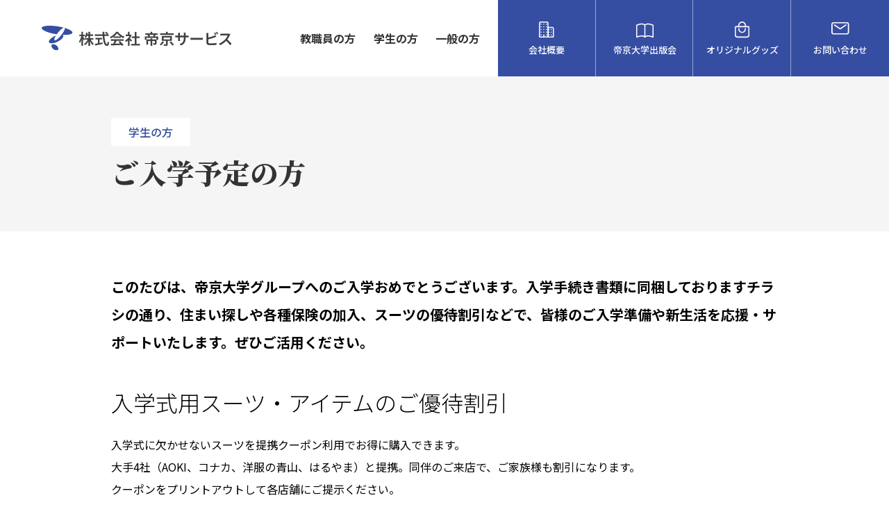

--- FILE ---
content_type: text/html; charset=utf-8
request_url: https://www.teikyo-service.com/students/prospective/
body_size: 5179
content:
<!DOCTYPE html>
<html lang="ja">

<head prefix="og: http://ogp.me/ns# fb: http://ogp.me/ns/fb# website: http://ogp.me/ns/article#">
  <meta charset="utf-8">
  <meta name="viewport" content="width=device-width, initial-scale=1.0, minimum-scale=1, viewport-fit=cover">
  <title>ご入学予定の方 | 学生の方 | 株式会社帝京サービス</title>
<!-- Google Tag Manager -->
<script>(function(w,d,s,l,i){w[l]=w[l]||[];w[l].push({'gtm.start':
new Date().getTime(),event:'gtm.js'});var f=d.getElementsByTagName(s)[0],
j=d.createElement(s),dl=l!='dataLayer'?'&l='+l:'';j.async=true;j.src=
'https://www.googletagmanager.com/gtm.js?id='+i+dl;f.parentNode.insertBefore(j,f);
})(window,document,'script','dataLayer','GTM-TXQ98JLD');</script>
<!-- End Google Tag Manager -->
  <meta name="format-detection" content="telephone=no">
  <meta name="description" content="このたびは、帝京大学グループへのご入学おめでとうございます。入学手続き書類に同梱しておりますチラシの通り、住まい探しや各種保険の加入、スーツの優待割引などで、皆様のご入学準備や新生活を応援・サポートいたします。ぜひご活用ください。">
  <meta name="author" content="">
  <meta name="mobile-web-app-capable" content="yes">
  <meta property="og:title" content="ご入学予定の方 | 学生の方 | 株式会社帝京サービス">
  <meta property="og:description" content="このたびは、帝京大学グループへのご入学おめでとうございます。入学手続き書類に同梱しておりますチラシの通り、住まい探しや各種保険の加入、スーツの優待割引などで、皆様のご入学準備や新生活を応援・サポートいたします。ぜひご活用ください。">
  <meta property="og:image" content="https://www.teikyo-service.com/assets/images/ogp.png">
  <meta property="og:url" content="https://www.teikyo-service.com/students/prospective/">
  <meta property="og:type" content="article">
  <meta property="og:locale" content="ja_JP">

  <meta name="twitter:card" content="summary_large_image">
  <!-- <meta name="twitter:site" content="@Twitter"> -->
  <meta name="twitter:title" content="ご入学予定の方 | 学生の方 | 株式会社帝京サービス">
  <meta name="twitter:url" content="https://www.teikyo-service.com/students/prospective/">
  <meta name="twitter:description" content="このたびは、帝京大学グループへのご入学おめでとうございます。入学手続き書類に同梱しておりますチラシの通り、住まい探しや各種保険の加入、スーツの優待割引などで、皆様のご入学準備や新生活を応援・サポートいたします。ぜひご活用ください。">
  <meta name="twitter:image" content="https://www.teikyo-service.com/assets/images/ogp.png">

  <link rel="preconnect" href="https://fonts.googleapis.com">
  <link rel="preconnect" href="https://fonts.gstatic.com" crossorigin>
  <link href="https://fonts.googleapis.com/css2?family=Noto+Sans+JP:wght@100;300;400;500;700;900&family=Noto+Serif+JP:wght@400;500;700;900&display=swap" rel="stylesheet">
  <link rel="shortcut icon" href="/assets/images/common/favicon.ico">
  <link rel="apple-touch-icon" sizes="152x152" href="/assets/images/common/apple-touch-icon.png">
  <link rel="canonical" href="https://www.teikyo-service.com/students/prospective/">
  <link rel="preload" href="/assets/css/master.css" as="style">
  <link rel="stylesheet" href="/assets/css/master231201.css" media="all">
</head>

<body>
<!-- Google Tag Manager (noscript) -->
<noscript><iframe src="https://www.googletagmanager.com/ns.html?id=GTM-TXQ98JLD"
height="0" width="0" style="display:none;visibility:hidden"></iframe></noscript>
<!-- End Google Tag Manager (noscript) -->
  <header class="l-header js-header">
    <div class="l-header_logo">
      <a href="/" class="c-hover"><img src="/assets/images/common/logo.svg" alt="株式会社 帝京サービス" width="352" height="47"></a>
    </div>
    <button class="l-header_menuBtn js-menuBtn u-tabSp" aria-controls="headerNav" aria-expanded="false">
      <span class="l-header_hamburger">
        <span></span>
        <span></span>
        <span></span>
      </span>
      <span class="l-header_hamburgerText">MENU</span>
    </button>
    <nav class="l-header_navWrap js-nav" id="headerNav" aria-hidden="false">
      <ul class="l-header_nav">
        <li class="l-header_nav_list01 c5"><a href="/faculty/" class="c-link"><span>教職員の方</span></a></li>
        <li class="l-header_nav_list01"><a href="/students/" class="c-link"><span>学生の方</span></a></li>
        <li class="l-header_nav_list01"><a href="/public/" class="c-link"><span>一般の方</span></a></li>
        <li class="l-header_nav_list02">
          <a href="/corporate/">
            <div class="l-header_nav_inner">
              <div class="l-header_nav_img">
                <svg width="22" height="23">
                  <use xlink:href="/assets/images/common/ico_company.svg#id"></use>
                </svg>
              </div>
              <p class="l-header_nav_txt">会社概要</p>
            </div>
          </a>
        </li>
        <li class="l-header_nav_list02">
          <a href="/press/" target="_blank">
            <div class="l-header_nav_inner">
              <div class="l-header_nav_img">
                <svg width="25" height="25">
                  <use xlink:href="/assets/images/common/ico_book.svg#id"></use>
                </svg>
              </div>
              <p class="l-header_nav_txt">帝京大学<br class="u-tabSp">出版会</p>
            </div>
          </a>
        </li>
        <li class="l-header_nav_list02">
          <a href="/public/goods/">
            <div class="l-header_nav_inner">
              <div class="l-header_nav_img">
                <svg width="21" height="24">
                  <use xlink:href="/assets/images/common/ico_goods.svg#id"></use>
                </svg>
              </div>
              <p class="l-header_nav_txt">オリジナル<br class="u-tabSp">グッズ</p>
            </div>
          </a>
        </li>
        <li class="l-header_nav_list02">
          <a href="/corporate/contact/">
            <div class="l-header_nav_inner">
              <div class="l-header_nav_img">
                <svg width="26" height="18">
                  <use xlink:href="/assets/images/common/ico_mail.svg#id"></use>
                </svg>
              </div>
              <p class="l-header_nav_txt">お問い合わせ</p>
            </div>
          </a>
        </li>
      </ul>
      <button class="l-focus js-focus u-tabSp"></button>
    </nav>
  </header>
  <div class="l-mask js-mask u-tabSp"></div>
  <!-- / .l-header -->

  <div class="l-wrapper">
    <div class="l-container">
      <main id="main" class="l-main">
              <section class="l-underMv">
          <div class="l-underMv_inner">
            <p class="l-underMv_category"><span>学生の方</span></p>                        <h1 class="l-underMv_title">ご入学予定の方</h1>
          </div>
        </section>
                    <div class="l-underContent"><p class="readText">このたびは、帝京大学グループへのご入学おめでとうございます。入学手続き書類に同梱しておりますチラシの通り、住まい探しや各種保険の加入、スーツの優待割引などで、皆様のご入学準備や新生活を応援・サポートいたします。ぜひご活用ください。</p>
<h2>入学式用スーツ・アイテムのご優待割引</h2>
<p>入学式に欠かせないスーツを提携クーポン利用でお得に購入できます。<br>大手4社（AOKI、コナカ、洋服の青山、はるやま）と提携。同伴のご来店で、ご家族様も割引になります。<br>クーポンをプリントアウトして各店舗にご提示ください。<br>※提示がない場合は割引が適用されません。</p>

    <div class="c-margin_m"></div>
  
<a href="/.assets/%E2%91%A4%E3%81%94%E5%85%A5%E5%AD%A6%E4%BA%88%E5%AE%9A%E8%80%85%E3%80%81%E3%82%B9%E3%83%BC%E3%83%84%E3%83%87%E3%83%BC%E3%82%BF.pdf" target="_blank" class="c-pdfBox"><div class="c-pdfBox_img"><img src="/.assets/%E3%82%B9%E3%82%AF%E3%83%AA%E3%83%BC%E3%83%B3%E3%82%B7%E3%83%A7%E3%83%83%E3%83%88-2025-12-24-161210.png"></div><div class="c-pdfBox_btn"><span class="c-btn02 -pdf"><span class="c-btn02_inner01">チラシをダウンロード</span></span></div></a>

    <div class="c-margin_m"></div>
  

    <div class="box"><p>在学中も学生証と専用チラシの提示で継続して提携割引が受けられます。詳細は、以下のページからご確認ください。</p>
    <a href="/students/suit/" class="c-btn02"><span class="c-btn02_inner01">スーツのご優待<span class="c-btn02_inner02">（在校生向け）</span></span></a>
  </div>
  
<h2>住まい探しのサポート</h2>
<p>遠隔地から入学される新入生の皆様、また在校生の皆様に安心の住まいをご紹介できるよう、仲介大手の提携会社に委託し、住まい探しのサポートを行っています。<br>詳細は、以下のページからご確認ください。</p>

    <div class="c-margin_m"></div>
  

    <a href="/students/real-estate/" class="c-btn02"><span class="c-btn02_inner01">住まい探しのサポート</span></a>
  
<h2>団体保険のご案内</h2>
<p>団体割引の傷害保険の加入をおすすめしております。詳しくは入学後に配布されるチラシをご参照ください。</p>

    <div class="c-margin_m"></div>
  
<a href="/.assets/%E2%91%A3%E2%91%A5%E5%AD%A6%E7%94%9F%E4%BF%9D%E9%99%BA%E3%83%87%E3%83%BC%E3%82%BF.pdf" target="_blank" class="c-pdfBox"><div class="c-pdfBox_img"><img src="/.assets/thumbnail/%E3%82%B9%E3%82%AF%E3%83%AA%E3%83%BC%E3%83%B3%E3%82%B7%E3%83%A7%E3%83%83%E3%83%88-2025-12-25-094306-640wri.png"></div><div class="c-pdfBox_btn"><span class="c-btn02 -pdf"><span class="c-btn02_inner01">チラシをダウンロード</span></span></div></a>
<h2>公式オリジナルグッズのご案内</h2>
<p class="mt-be-image"><img src="/.assets/thumbnail/01-00_pic03-640wri.jpg" alt="" width="640" height="456" class="asset asset-image mt-image-center" style="max-width:100%;height:auto;display:block;margin-left:auto;margin-right:auto"/></p>
<p>大学入学の記念やご卒業お祝い、お世話になった方々へのお礼に「帝京オリジナルグッズ」はいかがですか。<br>帝京シンボルマークを名入れしたボールペンなどの文具や、シンボルマークを大きくジャガード織りした「今治タオル」のフェイスタオル、洋菓子ブランド「銀座コロンバン」のオリジナルクッキーや米菓ブランド「中央軒煎餅」のオリジナルおかきなど豊富に種類をご用意しております。<br>Yahoo! ショッピング内の「帝京ストア」サイトからお買い求めください。</p>

    <div class="c-margin_m"></div>
  

    <a href="https://store.shopping.yahoo.co.jp/teikyo-store/" class="c-btn02" target="_blank"><span class="c-btn02_inner01">帝京ストア<span class="c-btn02_inner02">（Yahoo! ショッピング内）</span></span></a>
  
              </div>      </main>
    </div>
  </div>
  <!-- / .l-wrapper -->

<footer class="l-footer js-pagetopEnd">
  <div class="l-footer_innerWrap">
    <div class="l-footer_inner">
      <div class="l-footer_navArea">
        <div class="l-footer_navItem">
          <h3 class="l-footer_navHead">
            <a href="/faculty/" class="c-link">教職員の方へ</a>
            <button class="js-accordion u-sp" data-panel="footer-panel01" aria-expanded="false" aria-controls="footer-panel01" aria-label="教職員の方へ　アコーディオン開閉ボタン"></button>
          </h3>
          <ul class="l-footer_navList" id="footer-panel01" aria-hidden="false">
            <li><a href="/faculty/insurance/" class="c-link">保険商品のご案内</a></li>
            <li><a href="/faculty/real-estate/" class="c-link">住まいのご案内</a></li>
            <li><a href="/faculty/suit/" class="c-link">スーツのご優待</a></li>
            <li><a href="/faculty/card/" class="c-link">名刺の発注</a></li>
            <li><a href="/faculty/parking/" class="c-link">駐車場（板橋・八王子）</a></li>
            <li><a href="/faculty/goods/" class="c-link">帝京グッズの購入</a></li>
            <li><a href="/hakone/" class="c-link">箱根セミナーハウス</a></li>
          </ul>
        </div>
        <div class="l-footer_navItem">
          <h3 class="l-footer_navHead">
            <a href="/students/" class="c-link">学生の方へ</a>
            <button class="js-accordion u-sp" data-panel="footer-panel02" aria-expanded="false" aria-controls="footer-panel02" aria-label="学生の方へ　アコーディオン開閉ボタン"></button>
          </h3>
          <ul class="l-footer_navList" id="footer-panel02" aria-hidden="false">
            <li><a href="/students/prospective/" class="c-link">ご入学予定の方へ</a></li>
            <li><a href="/students/real-estate/" class="c-link">住まい探しのサポート</a></li>
            <li><a href="/students/suit/" class="c-link">スーツのご優待</a></li>
            <li><a href="/students/insurance/" class="c-link">学生総合保険のご案内</a></li>
            <li><a href="/students/hakama/" class="c-link">卒業袴レンタルのご案内</a></li>
            <li><a href="/students/driving-school/" class="c-link">自動車教習所のご案内</a></li>
            <li><a href="/hakone/" class="c-link">箱根セミナーハウス</a></li>
          </ul>
        </div>
        <div class="l-footer_navItem">
          <h3 class="l-footer_navHead">
            <a href="/public/" class="c-link">一般の方へ</a>
            <button class="js-accordion u-sp" data-panel="footer-panel03" aria-expanded="false" aria-controls="footer-panel03" aria-label="一般の方へ　アコーディオン開閉ボタン"></button>
          </h3>
          <ul class="l-footer_navList" id="footer-panel03" aria-hidden="false">
            <li><a href="/public/goods/" class="c-link">帝京グッズの販売</a></li>
            <li><a href="/public/judo/" class="c-link">小中高生向け柔道教室</a></li>
          </ul>
        </div>
        <div class="l-footer_navItem">
          <h3 class="l-footer_navHead">
            <span class="c-link u-eventNone">帝京サービスについて</span>
            <button class="js-accordion u-sp" data-panel="footer-panel04" aria-expanded="false" aria-controls="footer-panel04" aria-label="帝京サービスについて　アコーディオン開閉ボタン"></button>
          </h3>
          <ul class="l-footer_navList" id="footer-panel04" aria-hidden="false">
            <li><a href="/corporate/" class="c-link">会社概要</a></li>
            <li><a href="/corporate/business/" class="c-link">事業内容</a></li>
            <li><a href="/corporate/access/" class="c-link">アクセス</a></li>
            <li><a href="/corporate/contact/" class="c-link">お問い合わせ</a></li>
            <!-- <li><a href="/corporate/recruit/" class="c-link">採用情報</a></li> -->
          </ul>
        </div>
      </div>
      <div class="l-footer_info">
        <div class="l-footer_tab01">
          <div class="l-footer_logo"><a href="/" class="c-hover"><img src="/assets/images/common/logo.svg" alt="株式会社 帝京サービス" width="237" height="32"></a></div>
          <p class="l-footer_txt">東京都板橋区稲荷台10-7<span class="u-tabSp">&emsp;</span><br class="u-pc">帝京大学大学棟3号館</p>
        </div>
        <div class="l-footer_btn">
          <span class="c-btn01 -tel u-pcTab"><span>03-6905-5240</span></span>
          <a href="tel:03-6905-5240" class="c-btn01 -tel u-sp"><span>03-6905-5240</span></a>
        </div>
      </div>
    </div>
    <div class="l-footer_inner -ver02">
      <div class="l-footer_underNavWrap">
        <ul class="l-footer_underNav">
          <li class="l-footer_underNav_item"><a href="/privacy/" class="c-link">プライバシーポリシー</a></li>
        </ul>
      </div>
    </div>
  </div>
  <div class="l-footer_copy">
    <small>&copy;Teikyo Service. All rights reserved.</small>
  </div>
</footer>
<!-- / .l-footer-->

  <script src="/assets/js/vendor.js"></script>
  <script src="/assets/js/main.js"></script>

<style>
.box { 
  background: #f9f9f9;
  padding: 2em;
}
.box p  {
   margin: 0 0 2em !important;
}
</style><script src="https://form.movabletype.net/dist/parent-loader.js" defer async></script></body>
</html>

--- FILE ---
content_type: text/css
request_url: https://www.teikyo-service.com/assets/css/master.css
body_size: 58888
content:
@charset "UTF-8";
/*! normalize.css v8.0.1 | MIT License | github.com/necolas/normalize.css */html{-webkit-text-size-adjust:100%;line-height:1.15}body{margin:0}main{display:block}h1{font-size:2em;margin:.67em 0}hr{box-sizing:content-box;height:0;overflow:visible}pre{font-family:monospace,monospace;font-size:1em}a{background-color:transparent}abbr[title]{border-bottom:none;text-decoration:underline;-webkit-text-decoration:underline dotted;text-decoration:underline dotted}b,strong{font-weight:bolder}code,kbd,samp{font-family:monospace,monospace;font-size:1em}small{font-size:80%}sub,sup{font-size:75%;line-height:0;position:relative;vertical-align:baseline}sub{bottom:-.25em}sup{top:-.5em}img{border-style:none}button,input,optgroup,select,textarea{font-family:inherit;font-size:100%;line-height:1.15;margin:0}button,input{overflow:visible}button,select{text-transform:none}[type=button],[type=reset],[type=submit],button{-webkit-appearance:button}[type=button]::-moz-focus-inner,[type=reset]::-moz-focus-inner,[type=submit]::-moz-focus-inner,button::-moz-focus-inner{border-style:none;padding:0}[type=button]:-moz-focusring,[type=reset]:-moz-focusring,[type=submit]:-moz-focusring,button:-moz-focusring{outline:1px dotted ButtonText}fieldset{padding:.35em .75em .625em}legend{box-sizing:border-box;color:inherit;display:table;max-width:100%;padding:0;white-space:normal}progress{vertical-align:baseline}textarea{overflow:auto}[type=checkbox],[type=radio]{box-sizing:border-box;padding:0}[type=number]::-webkit-inner-spin-button,[type=number]::-webkit-outer-spin-button{height:auto}[type=search]{-webkit-appearance:textfield;outline-offset:-2px}[type=search]::-webkit-search-decoration{-webkit-appearance:none}::-webkit-file-upload-button{-webkit-appearance:button;font:inherit}details{display:block}summary{display:list-item}[hidden],template{display:none}html{font-size:.625em;scroll-behavior:smooth;scroll-padding-top:11rem}html.-open{overflow:hidden}html.-open [data-menu=overlay]{opacity:.8;visibility:visible}[data-menu=overlay]{background:#000;content:"";height:100vh;left:0;opacity:0;position:fixed;top:0;transition:all .2s .3s;visibility:hidden;width:100%;z-index:2}body{-webkit-font-smoothing:subpixel-antialiased;-moz-osx-font-smoothing:unset;word-wrap:break-word;background:#fff;color:#000;font:400 1.6em/2 Noto Sans JP,ヒラギノ角ゴ ProN W3,Hiragino Kaku Gothic ProN,HiraKakuProN-W3,ヒラギノ角ゴ Pro W3,Hiragino Kaku Gothic Pro,メイリオ,ＭＳ Ｐゴシック,sans-serif;min-width:100%;overflow-x:hidden;word-break:break-word}body.-noScroll{overflow:hidden}@media (-webkit-min-device-pixel-ratio:2),(min-resolution:2dppx),only screen and (-webkit-min-device-pixel-ratio:2){body{-webkit-font-smoothing:antialiased;-moz-osx-font-smoothing:grayscale}}*,:after,:before{box-sizing:border-box}dd,li,ol,ul{list-style-type:none;margin:0;padding:0}li{line-height:1.5}em{font-style:normal}h1,h2,h3,h4,h5{line-height:1.25}p{margin:0}p+p{margin-top:1.5em}sub{bottom:-.1em}table{border-collapse:collapse;border-spacing:0}b,strong{font-weight:700}img{height:auto;max-width:100%;-webkit-user-select:none;-moz-user-select:none;-ms-user-select:none;user-select:none;vertical-align:top}input[type=search]{-webkit-appearance:none;-moz-appearance:none;appearance:none;border-radius:0}input[type=search]:focus{outline:none}button{-webkit-appearance:none;-moz-appearance:none;appearance:none;border:none;cursor:pointer;padding:0;transition:.2s linear}select{white-space:nowrap}button,input,select,textarea{background-color:transparent}a{color:#000;opacity:1;text-decoration:none}@media screen and (max-width:375px){html{font-size:2.6666666667vw}}@media screen and (max-width:767px){html{scroll-padding-top:4.8rem}a:hover{text-decoration:none}p{line-height:1.7}}.l-wrapper{padding-top:11rem}.l-underContent{margin:0 auto;max-width:101.6rem;padding:0 2.8rem}.entry .readText,.l-underContent .readText,.page .readText{font-size:2rem;font-weight:600;line-height:2;margin:3.6rem 0}.entry h2:not([class]),.l-underContent h2:not([class]),.page h2:not([class]){font-size:3.2rem;font-weight:300;line-height:1.88;margin:3.6rem 0 1.5rem}.entry h3:not([class]),.l-underContent h3:not([class]),.page h3:not([class]){color:#364ea2;font-size:2rem;font-weight:500;line-height:1.15;margin:5rem 0 4rem}.entry a:not([class]),.l-underContent a:not([class]),.page a:not([class]){color:#364ea2;text-decoration:underline}.entry a:not([class])>img,.l-underContent a:not([class])>img,.page a:not([class])>img{transition:opacity .3s}.entry a:not([class]):hover,.l-underContent a:not([class]):hover,.page a:not([class]):hover{text-decoration:none}.entry a:not([class]):hover>img,.l-underContent a:not([class]):hover>img,.page a:not([class]):hover>img{opacity:.7}.entry p:not([class]),.l-underContent p:not([class]),.page p:not([class]){margin-top:1.5rem}.entry em:not([class]),.l-underContent em:not([class]),.page em:not([class]){font-style:italic;margin-top:1.5rem}.entry blockquote:not([class]),.l-underContent blockquote:not([class]),.page blockquote:not([class]){border-left:5px solid #364ea2;margin:1.5rem 0;padding:0 1.5rem}.entry blockquote:not([class]) em:first-child,.entry blockquote:not([class]) h2:first-child,.entry blockquote:not([class]) h3:first-child,.entry blockquote:not([class]) ol:first-child,.entry blockquote:not([class]) p:first-child,.entry blockquote:not([class]) ul:first-child,.l-underContent blockquote:not([class]) em:first-child,.l-underContent blockquote:not([class]) h2:first-child,.l-underContent blockquote:not([class]) h3:first-child,.l-underContent blockquote:not([class]) ol:first-child,.l-underContent blockquote:not([class]) p:first-child,.l-underContent blockquote:not([class]) ul:first-child,.page blockquote:not([class]) em:first-child,.page blockquote:not([class]) h2:first-child,.page blockquote:not([class]) h3:first-child,.page blockquote:not([class]) ol:first-child,.page blockquote:not([class]) p:first-child,.page blockquote:not([class]) ul:first-child{margin:0!important}.entry ul:not([class]),.l-underContent ul:not([class]),.page ul:not([class]){margin-top:1.5rem}.entry ul:not([class]) li,.l-underContent ul:not([class]) li,.page ul:not([class]) li{line-height:1.875;padding-left:1em;position:relative}.entry ul:not([class]) li em:first-child,.entry ul:not([class]) li h2:first-child,.entry ul:not([class]) li h3:first-child,.entry ul:not([class]) li ol:first-child,.entry ul:not([class]) li p:first-child,.entry ul:not([class]) li ul:first-child,.l-underContent ul:not([class]) li em:first-child,.l-underContent ul:not([class]) li h2:first-child,.l-underContent ul:not([class]) li h3:first-child,.l-underContent ul:not([class]) li ol:first-child,.l-underContent ul:not([class]) li p:first-child,.l-underContent ul:not([class]) li ul:first-child,.page ul:not([class]) li em:first-child,.page ul:not([class]) li h2:first-child,.page ul:not([class]) li h3:first-child,.page ul:not([class]) li ol:first-child,.page ul:not([class]) li p:first-child,.page ul:not([class]) li ul:first-child{margin:0!important}.entry ul:not([class]) li:before,.l-underContent ul:not([class]) li:before,.page ul:not([class]) li:before{content:"・";display:block;left:0;position:absolute;top:0}.entry ol:not([class]),.l-underContent ol:not([class]),.page ol:not([class]){counter-reset:my-counter;margin-top:4rem}.entry ol:not([class]) li,.l-underContent ol:not([class]) li,.page ol:not([class]) li{line-height:2;padding-left:1.2em;position:relative}.entry ol:not([class]) li em:first-child,.entry ol:not([class]) li h2:first-child,.entry ol:not([class]) li h3:first-child,.entry ol:not([class]) li ol:first-child,.entry ol:not([class]) li p:first-child,.entry ol:not([class]) li ul:first-child,.l-underContent ol:not([class]) li em:first-child,.l-underContent ol:not([class]) li h2:first-child,.l-underContent ol:not([class]) li h3:first-child,.l-underContent ol:not([class]) li ol:first-child,.l-underContent ol:not([class]) li p:first-child,.l-underContent ol:not([class]) li ul:first-child,.page ol:not([class]) li em:first-child,.page ol:not([class]) li h2:first-child,.page ol:not([class]) li h3:first-child,.page ol:not([class]) li ol:first-child,.page ol:not([class]) li p:first-child,.page ol:not([class]) li ul:first-child{margin:0!important}.entry ol:not([class]) li:before,.l-underContent ol:not([class]) li:before,.page ol:not([class]) li:before{color:#333;content:counter(my-counter) ".";counter-increment:my-counter;left:0;position:absolute;top:0}.entry table,.l-underContent table,.page table{border:none;margin-top:4rem}.entry table th,.l-underContent table th,.page table th{border:none;border-bottom:1px solid #ccc;line-height:1.875;padding:2.6rem 1rem!important;-moz-text-align-last:left;text-align-last:left;vertical-align:top}.entry table th em:first-child,.entry table th h2:first-child,.entry table th h3:first-child,.entry table th ol:first-child,.entry table th p:first-child,.entry table th ul:first-child,.l-underContent table th em:first-child,.l-underContent table th h2:first-child,.l-underContent table th h3:first-child,.l-underContent table th ol:first-child,.l-underContent table th p:first-child,.l-underContent table th ul:first-child,.page table th em:first-child,.page table th h2:first-child,.page table th h3:first-child,.page table th ol:first-child,.page table th p:first-child,.page table th ul:first-child{margin:0!important}.entry table td,.l-underContent table td,.page table td{border:none;border-bottom:1px solid #ccc;line-height:1.875;padding:2.6rem 1rem!important;-moz-text-align-last:left;text-align-last:left;vertical-align:top}.entry table td em:first-child,.entry table td h2:first-child,.entry table td h3:first-child,.entry table td ol:first-child,.entry table td p:first-child,.entry table td ul:first-child,.l-underContent table td em:first-child,.l-underContent table td h2:first-child,.l-underContent table td h3:first-child,.l-underContent table td ol:first-child,.l-underContent table td p:first-child,.l-underContent table td ul:first-child,.page table td em:first-child,.page table td h2:first-child,.page table td h3:first-child,.page table td ol:first-child,.page table td p:first-child,.page table td ul:first-child{margin:0!important}@media screen and (max-width:1024px){.l-underContent{max-width:100%;padding:0 1.8rem}}@media screen and (max-width:767px){.l-wrapper{padding-top:4.8rem}.l-section{margin:2.8rem auto;padding:0 1.8rem}.entry .readText,.l-underContent .readText,.page .readText{font-size:1.8rem;line-height:1.7;margin:2.8rem 0}.entry h2:not([class]),.l-underContent h2:not([class]),.page h2:not([class]){font-size:2.72rem;line-height:1.5;margin:2.8rem 0 1.7rem}.entry h3:not([class]),.l-underContent h3:not([class]),.page h3:not([class]){margin:3.2rem 0 2rem}.entry ul:not([class]) li,.l-underContent ul:not([class]) li,.page ul:not([class]) li{line-height:1.7}.entry ol:not([class]),.l-underContent ol:not([class]),.page ol:not([class]){margin-top:2rem}.entry ol:not([class]) li,.l-underContent ol:not([class]) li,.page ol:not([class]) li{line-height:1.7}.entry .c-table02 table:not([class]),.l-underContent .c-table02 table:not([class]),.page .c-table02 table:not([class]){border:none;border-collapse:separate!important;display:block;height:auto!important;width:100%!important}.entry .c-table02 table:not([class]) tbody,.entry .c-table02 table:not([class]) thead,.l-underContent .c-table02 table:not([class]) tbody,.l-underContent .c-table02 table:not([class]) thead,.page .c-table02 table:not([class]) tbody,.page .c-table02 table:not([class]) thead{display:block;height:auto!important;width:100%!important}.entry .c-table02 table:not([class]) tr,.l-underContent .c-table02 table:not([class]) tr,.page .c-table02 table:not([class]) tr{border-bottom:1px solid #ccc;display:block;height:auto!important;padding:2.6rem 0!important;width:100%!important}.entry .c-table02 table:not([class]) th,.l-underContent .c-table02 table:not([class]) th,.page .c-table02 table:not([class]) th{border:none!important;display:block;height:auto!important;line-height:1.875;margin-bottom:1.5rem;padding:0!important;width:100%!important}.entry .c-table02 table:not([class]) td,.l-underContent .c-table02 table:not([class]) td,.page .c-table02 table:not([class]) td{border:none!important;display:block;height:auto!important;line-height:1.875;padding:0!important;width:100%!important}.entry table,.l-underContent table,.page table{font-size:1.4rem;width:100%!important}}.l-underMv{margin-bottom:6rem;position:relative}.l-underMv:before{background:#f5f5f5;content:"";display:block;height:100%;left:0;position:absolute;top:0;transform:translateX(-50%);width:200vw;z-index:1}.l-underMv_inner{margin:0 auto;max-width:101.6rem;padding:6rem 2.8rem;position:relative;z-index:2}.l-underMv_inner p{margin:0 0 1.3rem}.l-underMv_inner p span{background:#fff;color:#364ea2;display:inline-block;font-weight:500;line-height:1;min-width:11.4rem;padding:1.2rem 1rem;text-align:center}.l-underMv_inner h1{color:#333;font-family:"Noto Serif JP",serif;font-size:4rem;font-weight:900;margin:0}.l-underMv_subTitle{font-size:2.4rem;line-height:1.6;margin:1rem 0 0!important}.l-underMv_data{line-height:1.6;margin:1.3rem 0 0!important}@media screen and (max-width:1024px){.l-underMv_inner{margin:0 0 2.2rem;max-width:100%;padding:4rem 1.8rem}.l-underMv_inner h1{font-size:3.4rem}}@media screen and (max-width:767px){.l-underMv{margin-bottom:3rem}.l-underMv_inner{margin:0 0 1.3rem}.l-underMv_inner p span{font-size:1.6rem}.l-underMv_inner h1{font-size:2.89rem;line-height:1.14}.l-underMv_subTitle{font-size:2rem;margin:1.6rem 0 0!important}}.l-underContact{color:#fff;margin-top:6rem;position:relative}.l-underContact:before{background:#364ea2;content:"";display:block;height:100%;left:0;position:absolute;top:0;width:100%;z-index:1}.l-underContact_inner{-ms-grid-columns:1fr 11.7% 1fr;-moz-column-gap:11.7%;column-gap:11.7%;display:-ms-grid;display:grid;grid-template-columns:repeat(2,1fr);margin:0 auto;max-width:82.6rem;padding:6rem 2.8rem 6.5rem;place-items:center;position:relative;row-gap:2.1rem;width:100%;z-index:2}.l-underContact_inner div{width:100%}.l-underContact h2{font-size:3.2rem!important;font-weight:300!important;line-height:1.88!important;margin:0 0 1.4rem!important}.l-underContact p{color:#fff;font-weight:300;line-height:1.88}@media screen and (max-width:767px){.l-underContact{margin-top:3rem}.l-underContact_inner{display:block;max-width:100%;padding:2.5rem 1.8rem 3rem;width:100%}.l-underContact_inner>div:nth-child(2){margin:1.6rem 0 0}.l-underContact h2{font-size:2.72rem!important;margin:0 0 1.3rem!important;text-align:center!important}.l-underContact p{line-height:1.7}}.l-header{align-items:center;background:#fff;display:flex;height:11rem;justify-content:space-between;left:0;padding-left:min(5vw,6rem);position:fixed;top:0;width:100%;z-index:100}.l-header_navWrap{height:100%;width:84rem}.l-header_nav{align-items:center;display:flex;height:100%;justify-content:flex-end}.l-header_nav_list01{margin-right:min(4.2vw,6rem)}.l-header_nav_list01 a{color:#333;display:block;font-weight:700}.l-header_nav_list02{height:100%;width:clamp(12rem,11vw,14.8rem)}.l-header_nav_list02 a{align-items:center;background:#364ea2;color:#fff;display:flex;font-weight:700;height:100%;position:relative;text-align:center;transition:color .3s,background .3s}.l-header_nav_list02 a svg{fill:#fff;transition:fill .3s}.l-header_nav_list02 a:before{background:hsla(0,0%,100%,.5);content:"";display:block;height:100%;position:absolute;right:0;top:0;width:1px}.l-header_nav_list02 a:hover{background:#fff;color:#364ea2}.l-header_nav_list02 a:hover svg{fill:#364ea2}.l-header_nav_list02:last-child a:before{display:none}.l-header_nav_inner{width:100%}.l-header_nav_img{height:2.4rem;margin-bottom:1rem}.l-header_nav_txt{font-size:1.3rem;font-weight:500;line-height:1.15}.l-header_logo{line-height:0;width:min(25vw,35.2rem)}.l-header_logo a{display:block}.l-mask{-webkit-backdrop-filter:blur(2.4rem);backdrop-filter:blur(2.4rem);background:rgba(0,0,0,.4);cursor:pointer;height:100%;left:0;opacity:0;position:fixed;top:0;visibility:hidden;width:100%;z-index:99}.l-mask.-active{opacity:1;transition:opacity .3s,visibility .3s;visibility:visible}@media screen and (max-width:1024px){.l-header{padding-left:0}.l-header_navWrap{height:11rem;left:0;opacity:0;position:absolute;top:11rem;visibility:hidden;width:100%}.l-header_navWrap.-active{opacity:1;transition:visibility .3s,opacity .3s;visibility:visible}.l-header_nav{align-items:center;display:flex}.l-header_nav_list01{height:100%;margin-right:0;width:19%}.l-header_nav_list01 a{align-items:center;background:#364ea2;color:#fff;display:flex;flex-wrap:wrap;height:100%;justify-content:space-between;position:relative;transition:color .3s,background .3s}.l-header_nav_list01 a:hover{background:#fff;color:#364ea2;text-decoration:none}.l-header_nav_list01 span{text-align:center;width:100%}.l-header_nav_list01:nth-child(3) a:before{background:hsla(0,0%,100%,.5);content:"";display:block;height:100%;position:absolute;right:0;top:0;width:1px}.l-header_nav_list02{height:100%;width:14.3%}.l-header_nav_inner{width:100%}.l-header_nav_img{height:2.4rem;margin-bottom:1rem}.l-header_nav_txt{font-size:1.3rem;font-weight:500;line-height:1.15}.l-header_logo{padding-left:2rem;width:37.2rem}.l-header_menuBtn{background:#364ea2;color:#fff;height:100%;text-align:center;transition:color .3s,background .3s;width:14.3%}.l-header_menuBtn.-active .l-header_hamburger span:first-child{top:1.2rem;transform:translateY(-50%) rotate(45deg)}.l-header_menuBtn.-active .l-header_hamburger span:nth-child(2){opacity:0;transform:translateX(100%)}.l-header_menuBtn.-active .l-header_hamburger span:nth-child(3){bottom:auto;top:1.2rem;transform:translateY(-50%) rotate(-45deg)}.l-header_menuBtn.u-tabSp{display:block!important}.l-header_hamburger{display:block;height:2.6rem;margin:0 auto 1rem;position:relative;width:2.6rem}.l-header_hamburger span{background:#fff;border-radius:99.9rem;display:block;height:.2rem;left:0;position:absolute;transition:background .3s,transform .3s,top .3s,bottom .3s,opacity .3s;width:100%}.l-header_hamburger span:first-child{top:.5rem}.l-header_hamburger span:nth-child(2){top:1.2rem}.l-header_hamburger span:nth-child(3){bottom:.5rem}.l-header_hamburgerText{display:block;font-size:1.3rem;font-weight:500;line-height:1.15;width:100%}}@media screen and (max-width:767px){.l-header{height:4.8rem}.l-header_menuBtn{width:4.8rem}.l-header_menuBtn.-active .l-header_hamburger span:first-child,.l-header_menuBtn.-active .l-header_hamburger span:nth-child(3){top:.8rem}.l-header_navWrap{height:auto;top:4.8rem}.l-header_nav{flex-wrap:wrap}.l-header_nav_list01{height:12.4rem;margin-right:0;width:33.33%}.l-header_nav_list01:nth-child(3) a:before{display:none}.l-header_nav_list02{height:12.4rem;width:33.33%}.l-header_nav_list02 a{border-top:1px solid hsla(0,0%,100%,.5)}.l-header_nav_inner{width:100%}.l-header_nav_img{height:2.4rem;margin-bottom:1rem}.l-header_nav_txt{font-size:1.3rem;font-weight:500;line-height:1.15}.l-header_logo{width:17.8rem}.l-header_hamburger{height:1.8rem;margin:0 auto .3rem;width:1.8rem}.l-header_hamburger span:first-child{top:.2rem}.l-header_hamburger span:nth-child(2){top:.8rem}.l-header_hamburger span:nth-child(3){bottom:.2rem}.l-header_hamburgerText{font-size:1.1rem}}.l-footer{background:#f5f5f5;margin-top:6rem}.l-footer_innerWrap{padding-bottom:2rem;padding-top:4rem}.l-footer_inner{align-items:flex-start;display:flex;flex-wrap:wrap;justify-content:space-between;margin:0 auto;max-width:113rem;padding:0 1.5rem}@media screen and (max-width:767px){.l-footer_inner{max-width:100%}}.l-footer_navArea{align-items:flex-start;display:flex;flex-wrap:wrap;max-width:77.6rem;width:69.9099099099%}@media screen and (max-width:767px){.l-footer_navArea{max-width:100%;width:100%}}.l-footer_navItem{padding-right:1rem;width:25%}.l-footer_navHead{font-size:1.3rem;margin:0 0 1.1rem}.l-footer_navHead a,.l-footer_navHead span{color:#333;font-size:1.3rem;font-weight:700;line-height:1.15}.l-footer_navList a{color:#333;font-size:1.3rem}.l-footer_info{max-width:24.4rem;padding-top:.5rem;text-align:center;width:21.981981982%}@media screen and (max-width:767px){.l-footer_info{max-width:100%;width:100%}}.l-footer_logo{margin-bottom:1.2rem}.l-footer_txt{color:#333;display:inline-block;font-size:1.3rem;font-weight:500;line-height:1.5;margin-bottom:2rem;text-align:left}.l-footer_copy{background:#364ea2;padding:.3rem 0;text-align:center}.l-footer_copy small{color:#fff;font-size:1.1rem;font-weight:500}.l-footer_underNavWrap{border-top:1px solid #ccc;margin-top:2rem;overflow:hidden;width:100%}.l-footer_underNav{font-size:0;margin-left:-3.1rem;padding-top:1rem;width:100%}.l-footer_underNav_item{border-left:1px solid #ccc;display:inline-block;font-size:1.1rem;margin-left:1.5rem;margin-top:1rem;padding-left:1.5rem}.l-footer_underNav_item:last-child{border-right:none;margin-right:0;padding-right:0}@media screen and (max-width:1024px){.l-footer_inner{display:block;margin:0 auto;max-width:75.5rem;padding:0 1.5rem}}@media screen and (max-width:1024px) and (max-width:767px){.l-footer_inner{max-width:100%}}@media screen and (max-width:1024px){.l-footer_navArea{margin-bottom:2.5rem;max-width:100%;width:100%}.l-footer_navHead{margin:0 0 1.1rem}.l-footer_info{align-items:center;display:flex;flex-wrap:wrap;justify-content:space-between;max-width:100%;text-align:left;width:100%}.l-footer_tab01{width:38.8rem}.l-footer_logo{margin-bottom:-.2rem}.l-footer_txt{margin-bottom:0;padding-left:4.7rem}.l-footer_btn{width:20rem}.l-footer_copy{padding:.3rem 0}}@media screen and (max-width:767px){.l-footer{background:#f5f5f5;margin-top:3rem}.l-footer_inner{display:block;max-width:100%;width:100%}.l-footer_innerWrap{padding-bottom:2rem;padding-top:2rem}.l-footer_navArea{display:block;max-width:100%;width:100%}.l-footer_navItem{border-bottom:1px solid #333;width:100%}.l-footer_navHead{display:block;line-height:0;margin:0;position:relative}.l-footer_navHead a,.l-footer_navHead span{display:block;line-height:1;padding:2.2rem 1rem;transition:padding .3s;width:calc(100% - 3.6rem)}.l-footer_navHead a:hover,.l-footer_navHead span:hover{color:#333;text-decoration:none}.l-footer_navHead a:has(+button.-active),.l-footer_navHead span:has(+button.-active){padding:2.2rem 1rem 1.2rem}.l-footer_navHead button{height:3rem;position:absolute;right:-.6rem;top:1.3rem;width:3rem}.l-footer_navHead button:before{height:12px;transition:opacity .3s;width:2px}.l-footer_navHead button:after,.l-footer_navHead button:before{background:#333;border-radius:999rem;content:"";display:block;left:50%;position:absolute;top:50%;transform:translate(-50%,-50%)}.l-footer_navHead button:after{height:2px;width:12px}.l-footer_navHead button.-active:before{opacity:0}.l-footer_navList{height:0;overflow:hidden;padding:0 1rem;transition:visibility .3s,opacity .3s,height .3s;visibility:hidden}.l-footer_navList.-active{visibility:visible}.l-footer_navList a{display:block;line-height:1.85}.l-footer_info{display:block;max-width:24.4rem;padding-top:.5rem;text-align:center;width:21.981981982%}}@media screen and (max-width:767px) and (max-width:767px){.l-footer_info{max-width:100%;width:100%}}@media screen and (max-width:767px){.l-footer_tab01{width:100%}.l-footer_logo{margin-bottom:.4rem}.l-footer_btn{margin:0 auto}.l-footer_txt{margin-bottom:2rem;padding:0;text-align:center}.l-footer_copy{padding:.5rem 0}}.c-hover{cursor:pointer;text-decoration:none;transition:opacity .3s}.c-hover:hover{opacity:.7;text-decoration:none}.c-hover img{opacity:1}@media screen and (max-width:767px){.c-hover img,.c-hover:hover{opacity:1}}.c-link{cursor:pointer;text-decoration:none;transition:color .3s}.c-link:hover{color:#364ea2;text-decoration:underline}.c-col1BtnList.-verTop{margin-top:4rem;padding-left:3rem}.c-col1BtnList_item{max-width:34rem}.c-col1BtnList_item+.c-col1BtnList_item{margin-top:2.1rem}.c-col2BtnList{-ms-grid-columns:1fr 11.7% 1fr;-moz-column-gap:11.7%;column-gap:11.7%;display:-ms-grid;display:grid;grid-template-columns:repeat(2,1fr);margin:4.2rem auto 0;max-width:77rem;row-gap:2.1rem}.c-col2BtnList_item{padding-left:0!important}.c-col2BtnList_item:before{display:none!important}.c-col2BtnList.-verTop{margin:5rem 0 0;max-width:100%;padding-left:2.8rem}@media screen and (max-width:1024px){.c-col1BtnList.-verTop{margin-top:4.9rem;padding-left:2.8rem}.c-col2BtnList.-verTop .c-col2BtnList_item{max-width:100%}.c-col2BtnList.-verTop .c-col2BtnList_item+.c-col2BtnList_item{margin-top:2.1rem}.c-col2BtnList{margin-top:4rem}.c-col2BtnList.-verTop{display:block;margin-top:3.2rem}.c-col2BtnList.-verTop_item{max-width:34rem}.c-col2BtnList.-verTop_item+.c-col2BtnList.-verTop_item{margin-top:2.1rem}}@media screen and (max-width:767px){.c-col1BtnList.-verTop{margin-top:4rem;padding-left:0}.c-col1BtnList_item{max-width:100%}.c-col2BtnList{display:block;margin-top:2.3rem}.c-col2BtnList.-verTop{padding-left:0}.c-col2BtnList_item{max-width:100%}.c-col2BtnList_item+.c-col2BtnList_item{margin-top:2.1rem}}.c-btn01{align-items:center;background-color:#fff;border:3px solid #364ea2;border-radius:99.9rem;color:#364ea2;display:flex!important;font-size:2rem;font-weight:700;height:4.9rem;justify-content:space-between;line-height:1.15;opacity:1!important;position:relative;text-align:center;transition:color .3s,background .3s!important}.c-btn01 span{width:100%}.c-btn01.-tel{padding-left:2.4rem}.c-btn01.-tel:before{background:url(/assets/images/common/ico_tel_blue.svg) no-repeat 50%/contain;content:"";display:block;height:2.6rem;left:2rem;position:absolute;top:54%;transform:translateY(-50%);transition:background .3s;width:2.6rem}.c-btn01.-tel:not(span):hover{background-color:#364ea2;color:#fff}.c-btn01.-tel:not(span):hover:before{background:url(/assets/images/common/ico_tel_white.svg) no-repeat 50%/contain}.c-btn02{align-items:center;background:#fff;border:1px solid #666;color:#333;display:flex!important;font-size:1.5rem;height:100%;justify-content:space-between;margin:0 auto;max-width:48rem;min-height:6.3rem;opacity:1!important;padding:.5rem 1rem;position:relative;text-align:center;transition:background .3s,color .3s!important}.c-btn02_inner01,.c-btn02_inner02{display:block;width:100%}.c-btn02_inner02{font-size:1.2rem}.c-btn02:hover{background:#666;color:#fff}.c-btn02.-pdf{padding:.5rem 6rem}.c-btn02.-pdf:before{background:url(/assets/images/common/ico_pdf.svg) no-repeat 50%/contain;content:"";display:block;height:2.7rem;position:absolute;right:1.5rem;top:50%;transform:translateY(-50%);transition:background .3s;width:3rem}.c-btn02.-pdf:hover:before{background:url(/assets/images/common/ico_pdf_white.svg) no-repeat 50%/contain}.c-btn03{align-items:center;background:#fff;border:1px solid #fff;color:#333;display:flex!important;font-size:1.5rem;height:100%;justify-content:space-between;min-height:6.3rem;opacity:1!important;padding:.5rem 1rem;position:relative;text-align:center;transition:background .3s,color .3s!important}.c-btn03_inner01{display:block;width:100%}.c-btn03:hover{background:#666;color:#fff}.c-btn04{align-items:center;background:#fff;border:1px solid #666;border-top:6px solid #364ea2;color:#333;display:flex!important;font-size:1.5rem;height:100%;justify-content:space-between;line-height:1.6;min-height:12rem;opacity:1!important;padding:.5rem 1rem;position:relative;text-align:center;transition:background .3s,color .3s!important}.c-btn04_inner{display:block;width:100%}.c-btn04:hover{background:#666;color:#fff}@media screen and (max-width:1024px){.c-btn01{font-size:1.6rem;height:4.6rem}.c-btn01 span{width:100%}.c-btn01.-tel{padding-left:3.8rem}.c-btn01.-tel:before{left:1.8rem;top:52%}}@media screen and (max-width:767px){.c-btn01.u-sp{display:flex!important}.c-btn02{max-width:100%}.c-btn04{min-height:10rem;padding:.5rem 1rem}}.entry .c-btn02,.entry .c-btn03,.entry .c-btn04,.page .c-btn02,.page .c-btn03,.page .c-btn04{height:auto}.c-topTitleh2{margin:8rem 0;text-align:center}.c-topTitleh2_en{color:#333;display:block;font-size:clamp(4.08rem,3.9vw,4.8rem);font-weight:100}.c-topTitleh2_ja{color:#364ea2;display:block;font-size:1.5rem;font-weight:700;line-height:1.2;margin-top:.7rem}.c-topTitleh3{margin:0 0 2.2rem}.c-topTitleh3_ja{color:#000;display:block;font-size:2.4rem;font-weight:500}.c-topTitleh3_en{color:#364ea2;display:block;font-size:1.3rem;font-weight:500;margin-top:.5rem}.c-topTitleh2_02{color:#000;font-size:2.4rem;font-weight:500;margin-bottom:4.5rem;text-align:center}@media screen and (max-width:1024px){.c-topTitleh2{margin:4.5rem 0 6.5rem}.c-topTitleh2_02{margin-bottom:4rem}}@media screen and (max-width:767px){.c-topTitleh2{margin:3rem 0 3.8rem}.c-topTitleh2_en{font-size:3.6rem}.c-topTitleh2_ja{line-height:1.2;margin-top:.7rem}.c-topTitleh3{margin:0 0 2.2rem;text-align:center}.c-topTitleh3_en{margin-top:.8rem}.c-topTitleh2_02{font-size:2.1rem;margin-bottom:3.2rem}}.c-txt02{font-weight:300;line-height:1.88}.c-txt02.-white{color:#fff}@media screen and (max-width:767px){.c-txt02{line-height:1.7}}.c-listSquare{margin-top:4rem}.c-listSquare li{line-height:2!important;padding-left:1.2em!important;position:relative}.c-listSquare li h2:first-child,.c-listSquare li h3:first-child,.c-listSquare li ol:first-child,.c-listSquare li p:first-child,.c-listSquare li ul:first-child{margin:0!important}.c-listSquare li:before{content:"■";display:block;left:0;position:absolute;top:0}.c-numericList{counter-reset:my-counter!important;margin-top:4rem!important}.c-numericList li{line-height:2!important;padding-left:1.2em!important;position:relative!important}.c-numericList li em:first-child,.c-numericList li h2:first-child,.c-numericList li h3:first-child,.c-numericList li ol:first-child,.c-numericList li p:first-child,.c-numericList li ul:first-child{margin:0!important}.c-numericList li:before{align-items:center!important;background-color:transparent!important;border:1px solid!important;border-radius:50%!important;box-sizing:border-box!important;color:#333;content:counter(my-counter)!important;counter-increment:my-counter!important;display:flex!important;font-size:60%!important;font-weight:700!important;height:1.6rem!important;justify-content:center!important;left:0!important;line-height:1!important;position:absolute!important;top:.95rem!important;width:1.6rem!important}.c-req{margin-top:4rem}.c-req li{font-size:1.2rem;line-height:1.17;position:relative}.c-req li em:first-child,.c-req li h2:first-child,.c-req li h3:first-child,.c-req li ol:first-child,.c-req li p:first-child,.c-req li ul:first-child{margin:0!important}.c-req li:before{content:"※";display:inline-block}.c-dlList{margin-top:4rem}.c-dlList_item{border-bottom:1px solid #ccc;display:table;line-height:1.875;padding:2.6rem 0;table-layout:fixed;width:100%}.c-dlList_item dt{display:table-cell;font-weight:700;padding-right:1rem;vertical-align:top;width:12rem}.c-dlList_item dt em:first-child,.c-dlList_item dt h2:first-child,.c-dlList_item dt h3:first-child,.c-dlList_item dt ol:first-child,.c-dlList_item dt p:first-child,.c-dlList_item dt ul:first-child{margin:0!important}.c-dlList_item dd{display:table-cell;vertical-align:top}.c-dlList_item dd em:first-child,.c-dlList_item dd h2:first-child,.c-dlList_item dd h3:first-child,.c-dlList_item dd ol:first-child,.c-dlList_item dd p:first-child,.c-dlList_item dd ul:first-child{margin:0!important}.c-dotList{margin-top:4rem}.c-dotList li{line-height:1.875;padding-left:1em;position:relative}.c-dotList li em:first-child,.c-dotList li h2:first-child,.c-dotList li h3:first-child,.c-dotList li ol:first-child,.c-dotList li p:first-child,.c-dotList li ul:first-child{margin:0!important}.c-dotList li:before{content:"・";display:block;left:0;position:absolute;top:0}@media screen and (max-width:767px){.c-listSquare li{line-height:1.7}.c-numericList li{line-height:1.7!important}.c-numericList li:before{top:.65rem!important}.c-req{margin-top:2rem}.c-req li{line-height:1.5}.c-dlList_item{display:block;padding:2.8rem 0;width:100%}.c-dlList_item:first-child{padding-top:0}.c-dlList_item dt{display:block;padding-right:0;width:100%}.c-dlList_item dd{display:block;margin-top:.8rem;width:100%}.c-dotList li{line-height:1.7}}.c-underContact{align-items:center;color:#fff;display:flex;flex-wrap:wrap}.c-underContact_textBox{max-width:54rem;width:56.3%}.c-underContact_head{font-size:3.2rem;font-weight:300;line-height:1.88;margin:0 0 1.4rem}.c-underContact_button{max-width:34rem;width:35.5%}.c-card a{color:#333!important;opacity:1!important;text-decoration:none!important}.c-card a:hover .c-card_image:before{border-color:#364ea2}.c-card a:hover .c-card_title{color:#364ea2!important;text-decoration:underline!important}.c-card a:hover .c-card_text{color:#364ea2;text-decoration:underline!important}.c-card_image{position:relative}.c-card_image:before{border:6px solid transparent;content:"";display:block;height:100%;left:0;position:absolute;top:0;transition:border-color .3s;width:100%}.c-card_image img{width:100%}.c-card_box{background:#fff;margin:-3rem auto 0;padding:1.8rem 2rem;position:relative;width:calc(100% - 6rem);z-index:2}.c-card_title{color:#333!important;font-size:1.5rem!important;font-weight:400!important;margin:0!important;text-align:center}.c-card_text,.c-card_title{line-height:1.6;text-decoration:none;transition:color .3s}.c-card_text{font-size:1.4rem;margin-top:1.2rem!important}.c-pdfBox{display:block;margin-inline:auto;text-align:center;width:-webkit-fit-content;width:-moz-fit-content;width:fit-content}.c-pdfBox_img{display:inline-block;max-width:26.8rem;position:relative;transition:opacity .3s}.c-pdfBox_img:before{border:2px solid #364ea2;content:"";display:block;height:100%;left:0;position:absolute;top:0;width:100%}.c-pdfBox_img img{width:100%}.c-pdfBox_btn{margin:3rem auto 0;max-width:34rem}.c-pdfBox:hover .c-pdfBox_img{opacity:.7}.c-pdfBox:hover .c-btn02{background:#4e4e4e;color:#fff}.c-pdfBox:hover .c-btn02:before{background:url(/assets/images/common/ico_pdf_white.svg) no-repeat 50%/contain}@media screen and (max-width:767px){.c-underContact{display:block}.c-underContact_textBox{max-width:100%;width:100%}.c-underContact_head{font-size:2.72rem;margin:0 0 1.3rem;text-align:center}.c-underContact_button{margin:1.6rem 0 0;max-width:100%;width:100%}.c-card_image{position:relative}.c-card_image:before{border:6px solid transparent;content:"";display:block;height:100%;left:0;position:absolute;top:0;transition:border-color .3s;width:100%}.c-card_image img{width:100%}.c-card_box{margin:-3rem auto 0;padding:1.2rem 1.5rem 0;position:relative;width:calc(100% - 3rem)}.c-card_title{color:#333!important;font-size:1.5rem!important;font-weight:400!important;margin:0!important;text-align:center}.c-card_text,.c-card_title{line-height:1.6;transition:color .3s}.c-card_text{font-size:1.4rem;margin-top:1.2rem!important}.c-pdfBox{margin-top:4rem}}.c-margin_s{height:1.5rem}.c-margin_m{height:4rem}.c-margin_l{height:6rem}@media screen and (max-width:767px){.c-margin_m{height:3rem}.c-margin_l{height:4rem}}.c-map{margin-bottom:1.5rem;margin-top:4rem;padding-top:45%;position:relative;width:100%}.c-map iframe{height:100%;position:absolute;right:0;top:0;width:100%}@media screen and (max-width:767px){.c-map{margin-top:2rem;padding-top:56.25%}}.c-ancerBox{margin-top:1.5rem;overflow:hidden}.c-ancerBox_list{font-size:0;margin-left:-3.1rem;width:calc(100% + 3.1rem)}.c-ancerBox li{border-left:1px solid #ccc;display:inline-block;font-size:1.1rem;font-size:1.6rem;margin-left:1.5rem;margin-top:1rem;padding-left:1.5rem}.c-ancerBox a{display:block;padding-left:1em;position:relative}.c-ancerBox a:before{background:#364ea2;-webkit-clip-path:polygon(0 0,100% 0,50% 100%);clip-path:polygon(0 0,100% 0,50% 100%);content:"";display:block;height:1.4rem;left:0;position:absolute;top:.6rem;width:1.5rem}.mv{position:relative}.mv_cont{height:100%;left:0;position:absolute;top:0;width:100%}.mv_inner{align-items:center;display:flex;height:100%;margin:0 auto;max-width:104rem;padding:0 1.5rem}@media screen and (max-width:767px){.mv_inner{max-width:100%}}.mv_head{color:#fff;font-family:"Noto Serif JP",serif;font-size:clamp(4.08rem,3.9vw,4.8rem);font-weight:900;margin:0;text-align:center;text-shadow:0 .1rem 2rem rgba(0,0,0,.4);width:100%}.mv_img img{height:clamp(40rem,39vw,48rem);-o-object-fit:cover;object-fit:cover;width:100%}@media screen and (max-width:767px){.mv_head{font-size:8.53vw}.mv_img img{height:auto;width:100%}}.service_block{align-items:stretch;display:flex;flex-direction:row-reverse;justify-content:space-between;margin:10rem auto;max-width:147rem;padding:0 1.5rem;position:relative}@media screen and (max-width:767px){.service_block{max-width:100%}}.service_block_img{max-width:37.2rem;width:26.5714285714%}@media screen and (max-width:767px){.service_block_img{max-width:100%;width:100%}}.service_block_img img{height:100%;-o-object-fit:cover;object-fit:cover;width:100%}.service_block_cont{margin-left:auto;max-width:90rem;padding-right:10rem;padding-top:1.7rem;width:100%;width:64.2857142857%}@media screen and (max-width:767px){.service_block_cont{max-width:100%;width:100%}}.service_block_text{color:#333;font-size:1.5rem;line-height:1.2}.service_block.-reverse{flex-direction:row}.service_block.-reverse .service_block_img{max-width:72.9rem;min-height:52rem;width:52.0714285714%}@media screen and (max-width:767px){.service_block.-reverse .service_block_img{max-width:100%;width:100%}}.service_block.-reverse .service_block_cont{max-width:64rem;padding-right:0;padding-top:3.4rem;width:45.7142857143%}@media screen and (max-width:767px){.service_block.-reverse .service_block_cont{max-width:100%;width:100%}}.service_block.-ver02 .service_block_img{max-width:76.6rem;padding-right:5.3rem;width:54.7142857143%}@media screen and (max-width:767px){.service_block.-ver02 .service_block_img{max-width:100%;width:100%}}.service_block.-ver02 .service_block_cont{max-width:50.5rem;padding:5.5rem 0 0;width:36.0714285714%}@media screen and (max-width:767px){.service_block.-ver02 .service_block_cont{max-width:100%;width:100%}}@media screen and (max-width:1024px){.service_block{margin-bottom:5rem;margin-top:5rem;padding:0}.service_block_img{max-width:100%;padding:0;width:50%}.service_block_img img{height:100%;-o-object-fit:cover;object-fit:cover;width:100%}.service_block_cont{margin:-1.2rem 0 0;max-width:100%;padding:0 0 0 4rem;width:calc(50% - 10rem)}.service_block.-reverse .service_block_img{max-width:100%;width:50%}.service_block.-reverse .service_block_cont{max-width:100%;padding:4.8rem 4rem 0 0;width:calc(50% - 10rem)}.service_block.-ver02 .service_block_img{height:36.5rem;padding-right:0;width:50%}.service_block.-ver02 .service_block_cont{max-width:100%;padding:5rem 0 0 4rem;width:calc(50% - 10rem)}}@media screen and (max-width:767px){.service_block{display:block;margin-bottom:3rem;margin-top:3rem}.service_block_img{width:100%}.service_block_img img{height:auto;-o-object-fit:unset;object-fit:unset}.service_block_cont{margin-top:0;padding:3.3rem 1.8rem 0;width:100%}.service_block_text{text-align:center}.service_block.-reverse .service_block_img{min-height:.1rem;width:100%}.service_block.-reverse .service_block_cont{padding:3.3rem 1.8rem 0;width:100%}.service_block.-ver02 .service_block_img{height:auto;padding-right:0;width:100%}.service_block.-ver02 .service_block_cont{padding:3.3rem 1.8rem 0;width:100%}}.news{margin:10rem 0}.news_inner{margin:0 auto;max-width:104rem;padding:0 1.5rem}@media screen and (max-width:767px){.news_inner{max-width:100%}}.news_tabBoxRelative{margin-bottom:.6rem;position:relative}.news_tabBox{display:flex;width:100%}.news_tabBox_item:first-child{width:10%}.news_tabBox_item:nth-child(2),.news_tabBox_item:nth-child(3){width:13.7%}.news_tabBox_item:nth-child(4){width:18.2%}.news_tabBox_item:nth-child(5){width:19.7%}.news_tabBox_item:nth-child(6){width:24.7%}.news_tabBox_item button{align-items:center;border:1px solid transparent;border-bottom-color:#000;display:flex;flex-wrap:wrap;height:4.5rem;text-align:center;transition:color .3s,background .3s;width:100%}.news_tabBox_item button.-current{border-color:#000 #000 transparent;pointer-events:none}.news_tabBox_item button:hover{background:#333}.news_tabBox_item button:hover span{color:#fff}.news_tabBox_item span{color:#333;display:block;width:100%}.news_tabContent_tabItem{display:none}.news_tabContent_tabItem.-current{display:block}.news_tabContent_item{border-bottom:1px solid #ccc;display:table;padding:2.72rem 0 1.3rem;table-layout:fixed;width:100%}.news_tabContent_category{display:table-cell;vertical-align:top;width:8.5rem}.news_tabContent_category span{background-color:#4e4e4e;color:#fff;display:block;font-size:1.1rem;font-weight:500;line-height:1.18;margin-top:.65rem;padding:.4rem 1rem;text-align:center;width:6.3rem}.news_tabContent_time{width:12.3rem}.news_tabContent_text,.news_tabContent_time{color:#333;display:table-cell;font-size:1.5rem;padding-top:.2rem;vertical-align:top}@media screen and (max-width:1024px){.news{margin:4rem 0}.news_inner{padding:0 4.5rem}.news_tabBox button{font-size:1.4rem}}@media screen and (max-width:767px){.news{margin:4.5rem 0 3rem}.news_inner{padding:0}.news_tabBoxRelative{margin-bottom:2rem}.news_tabBoxWrap{overflow-x:auto}.news_scrollIcon{background:#fff url(/assets/images/common/ico_scroll.svg) no-repeat 50%/1.8rem;content:"";display:block;height:3rem;position:absolute;right:0;top:50%;transform:translateY(-50%);width:5.4rem}.news_tabBox{display:flex;padding-left:1rem;padding-right:5.4rem;width:82.4rem}.news_tabBox_item:first-child{width:10rem}.news_tabBox_item:nth-child(2){width:11rem}.news_tabBox_item:nth-child(3){width:12rem}.news_tabBox_item:nth-child(4){width:13rem}.news_tabBox_item:nth-child(5),.news_tabBox_item:nth-child(6){width:15rem}.news_tabBox_item button{font-size:1.5rem;width:100%}.news_tabBox_item span{display:block;width:100%}.news_tabContent{padding:0 1rem}.news_tabContent_item{display:block;padding:1.25rem 1rem 1.8rem;width:100%}.news_tabContent_category{display:inline-block;width:8rem}.news_tabContent_time{display:inline-block;padding-top:.2rem;width:auto}.news_tabContent_text{display:block;font-size:1.5rem;line-height:1.5;padding-top:1rem}}.mt-be-columns{justify-content:space-between;margin-top:4rem}.mt-be-columns.collumn-3 .mt-be-column{max-width:30rem;width:32%}.mt-be-columns.-ratio2_1 .mt-be-column:first-child{max-width:60rem;width:62.5%}.mt-be-columns.-ratio1_2 .mt-be-column:first-child,.mt-be-columns.-ratio2_1 .mt-be-column:nth-child(2){max-width:32rem;width:34%}.mt-be-columns.-ratio1_2 .mt-be-column:nth-child(2){max-width:60rem;width:62.5%}.mt-be-column{max-width:46rem;width:48%}.mt-be-column a{display:block;transition:opacity .3s}.mt-be-column a:hover{opacity:.7}@media screen and (max-width:767px){.mt-be-columns{display:block!important;margin-top:4rem}.mt-be-column,.mt-be-columns.-ratio1_2 .mt-be-column:first-child,.mt-be-columns.-ratio1_2 .mt-be-column:nth-child(2),.mt-be-columns.-ratio2_1 .mt-be-column:first-child,.mt-be-columns.-ratio2_1 .mt-be-column:nth-child(2),.mt-be-columns.collumn-3 .mt-be-column{max-width:100%;width:100%}.mt-be-column+.mt-be-column{margin-top:4rem}.image{margin-top:0}}.functions{margin:0 1.5384615385% .8rem 0;max-width:43.4rem;max-width:100.8rem;padding:0 1.5rem;width:48.3296213808%;width:49.2307692308%}@media screen and (max-width:767px){.functions{max-width:100%;width:100%}}.functions:nth-child(n){margin-right:1.5384615385%}.functions:nth-child(2n){margin-right:0}@media screen and (max-width:767px){.functions{margin-bottom:.7rem}}@-webkit-keyframes fadeIn{0%{opacity:0;visibility:hidden}50%{opacity:0;visibility:hidden}to{opacity:1;visibility:visible}}@keyframes fadeIn{0%{opacity:0;visibility:hidden}50%{opacity:0;visibility:hidden}to{opacity:1;visibility:visible}}@-webkit-keyframes fadeOut{0%{opacity:1;visibility:visible}to{opacity:0;visibility:hidden}}@keyframes fadeOut{0%{opacity:1;visibility:visible}to{opacity:0;visibility:hidden}}@-webkit-keyframes fadeOutTop{0%{opacity:1;transform:translateY(0)}to{opacity:0;transform:translateY(-3rem)}}@keyframes fadeOutTop{0%{opacity:1;transform:translateY(0)}to{opacity:0;transform:translateY(-3rem)}}@-webkit-keyframes leftToRight{0%{opacity:0;transform:translateX(-3rem)}to{opacity:1;transform:translateX(0)}}@keyframes leftToRight{0%{opacity:0;transform:translateX(-3rem)}to{opacity:1;transform:translateX(0)}}@-webkit-keyframes rightToLeft{0%{opacity:0;transform:translateX(3rem)}to{opacity:1;transform:translateX(0)}}@keyframes rightToLeft{0%{opacity:0;transform:translateX(3rem)}to{opacity:1;transform:translateX(0)}}@-webkit-keyframes bottomToTop{0%{opacity:0;transform:translateY(3rem)}to{opacity:1;transform:translateY(0)}}@keyframes bottomToTop{0%{opacity:0;transform:translateY(3rem)}to{opacity:1;transform:translateY(0)}}@-webkit-keyframes zoomIn{0%{transform:scale(1)}to{transform:scale(1.2)}}@keyframes zoomIn{0%{transform:scale(1)}to{transform:scale(1.2)}}@-webkit-keyframes zoomOut{0%{transform:scale(1.2)}to{transform:scale(1)}}@keyframes zoomOut{0%{transform:scale(1.2)}to{transform:scale(1)}}@-webkit-keyframes blur{0%{filter:blur(1.5rem)}to{filter:blur(0)}}@keyframes blur{0%{filter:blur(1.5rem)}to{filter:blur(0)}}@-webkit-keyframes scroll{0%{transform:translateY(-100%)}to{transform:translateY(100%)}}@keyframes scroll{0%{transform:translateY(-100%)}to{transform:translateY(100%)}}@-webkit-keyframes scrollTop{0%{transform:translateY(100%)}to{transform:translateY(-100%)}}@keyframes scrollTop{0%{transform:translateY(100%)}to{transform:translateY(-100%)}}@-webkit-keyframes gradient{0%{background-position:0 50%}50%{background-position:100% 50%}to{background-position:0 50%}}@keyframes gradient{0%{background-position:0 50%}50%{background-position:100% 50%}to{background-position:0 50%}}@-webkit-keyframes slideTip{0%{transform:scaleX(0);transform-origin:left}50%{transform:scaleX(1);transform-origin:left}50.001%{transform-origin:right}to{transform:scaleX(0);transform-origin:right}}@keyframes slideTip{0%{transform:scaleX(0);transform-origin:left}50%{transform:scaleX(1);transform-origin:left}50.001%{transform-origin:right}to{transform:scaleX(0);transform-origin:right}}.u-mt0{margin-top:0!important}.u-mr0{margin-right:0!important}.u-mb0{margin-bottom:0!important}.u-ml0{margin-left:0!important}.u-mt5{margin-top:5px!important}.u-mr5{margin-right:5px!important}.u-mb5{margin-bottom:5px!important}.u-ml5{margin-left:5px!important}.u-mt10{margin-top:10px!important}.u-mr10{margin-right:10px!important}.u-mb10{margin-bottom:10px!important}.u-ml10{margin-left:10px!important}.u-mt15{margin-top:15px!important}.u-mr15{margin-right:15px!important}.u-mb15{margin-bottom:15px!important}.u-ml15{margin-left:15px!important}.u-mt20{margin-top:20px!important}.u-mr20{margin-right:20px!important}.u-mb20{margin-bottom:20px!important}.u-ml20{margin-left:20px!important}.u-mt25{margin-top:25px!important}.u-mr25{margin-right:25px!important}.u-mb25{margin-bottom:25px!important}.u-ml25{margin-left:25px!important}.u-mt30{margin-top:30px!important}.u-mr30{margin-right:30px!important}.u-mb30{margin-bottom:30px!important}.u-ml30{margin-left:30px!important}.u-mt35{margin-top:35px!important}.u-mr35{margin-right:35px!important}.u-mb35{margin-bottom:35px!important}.u-ml35{margin-left:35px!important}.u-mt40{margin-top:40px!important}.u-mr40{margin-right:40px!important}.u-mb40{margin-bottom:40px!important}.u-ml40{margin-left:40px!important}.u-mt45{margin-top:45px!important}.u-mr45{margin-right:45px!important}.u-mb45{margin-bottom:45px!important}.u-ml45{margin-left:45px!important}.u-mt50{margin-top:50px!important}.u-mr50{margin-right:50px!important}.u-mb50{margin-bottom:50px!important}.u-ml50{margin-left:50px!important}.u-mt55{margin-top:55px!important}.u-mr55{margin-right:55px!important}.u-mb55{margin-bottom:55px!important}.u-ml55{margin-left:55px!important}.u-mt60{margin-top:60px!important}.u-mr60{margin-right:60px!important}.u-mb60{margin-bottom:60px!important}.u-ml60{margin-left:60px!important}.u-mt65{margin-top:65px!important}.u-mr65{margin-right:65px!important}.u-mb65{margin-bottom:65px!important}.u-ml65{margin-left:65px!important}.u-mt70{margin-top:70px!important}.u-mr70{margin-right:70px!important}.u-mb70{margin-bottom:70px!important}.u-ml70{margin-left:70px!important}.u-mt75{margin-top:75px!important}.u-mr75{margin-right:75px!important}.u-mb75{margin-bottom:75px!important}.u-ml75{margin-left:75px!important}.u-mt80{margin-top:80px!important}.u-mr80{margin-right:80px!important}.u-mb80{margin-bottom:80px!important}.u-ml80{margin-left:80px!important}.u-mt85{margin-top:85px!important}.u-mr85{margin-right:85px!important}.u-mb85{margin-bottom:85px!important}.u-ml85{margin-left:85px!important}.u-mt90{margin-top:90px!important}.u-mr90{margin-right:90px!important}.u-mb90{margin-bottom:90px!important}.u-ml90{margin-left:90px!important}.u-mt95{margin-top:95px!important}.u-mr95{margin-right:95px!important}.u-mb95{margin-bottom:95px!important}.u-ml95{margin-left:95px!important}.u-mt100{margin-top:100px!important}.u-mr100{margin-right:100px!important}.u-mb100{margin-bottom:100px!important}.u-ml100{margin-left:100px!important}.u-mtSmall{margin-top:1.5rem!important}.u-mtNormal{margin-top:4.5rem!important}.u-mtLarge{margin-top:6rem!important}.u-mbSmall{margin-bottom:1.5rem!important}.u-mbNormal{margin-bottom:4.5rem!important}.u-mbLarge{margin-bottom:6rem!important}@media screen and (max-width:767px){.u-mtSmall{margin-top:1.5rem!important}.u-mtNormal{margin-top:3rem!important}.u-mtLarge{margin-top:4rem!important}.u-mbSmall{margin-bottom:1.5rem!important}.u-mbNormal{margin-bottom:3rem!important}.u-mbLarge{margin-bottom:4rem!important}}@media screen and (min-width:768px) and (max-width:1024px){.u-mt-tab0{margin-top:0!important}.u-mr-tab0{margin-right:0!important}.u-mb-tab0{margin-bottom:0!important}.u-ml-tab0{margin-left:0!important}.u-mt-tab5{margin-top:5px!important}.u-mr-tab5{margin-right:5px!important}.u-mb-tab5{margin-bottom:5px!important}.u-ml-tab5{margin-left:5px!important}.u-mt-tab10{margin-top:10px!important}.u-mr-tab10{margin-right:10px!important}.u-mb-tab10{margin-bottom:10px!important}.u-ml-tab10{margin-left:10px!important}.u-mt-tab15{margin-top:15px!important}.u-mr-tab15{margin-right:15px!important}.u-mb-tab15{margin-bottom:15px!important}.u-ml-tab15{margin-left:15px!important}.u-mt-tab20{margin-top:20px!important}.u-mr-tab20{margin-right:20px!important}.u-mb-tab20{margin-bottom:20px!important}.u-ml-tab20{margin-left:20px!important}.u-mt-tab25{margin-top:25px!important}.u-mr-tab25{margin-right:25px!important}.u-mb-tab25{margin-bottom:25px!important}.u-ml-tab25{margin-left:25px!important}.u-mt-tab30{margin-top:30px!important}.u-mr-tab30{margin-right:30px!important}.u-mb-tab30{margin-bottom:30px!important}.u-ml-tab30{margin-left:30px!important}.u-mt-tab35{margin-top:35px!important}.u-mr-tab35{margin-right:35px!important}.u-mb-tab35{margin-bottom:35px!important}.u-ml-tab35{margin-left:35px!important}.u-mt-tab40{margin-top:40px!important}.u-mr-tab40{margin-right:40px!important}.u-mb-tab40{margin-bottom:40px!important}.u-ml-tab40{margin-left:40px!important}.u-mt-tab45{margin-top:45px!important}.u-mr-tab45{margin-right:45px!important}.u-mb-tab45{margin-bottom:45px!important}.u-ml-tab45{margin-left:45px!important}.u-mt-tab50{margin-top:50px!important}.u-mr-tab50{margin-right:50px!important}.u-mb-tab50{margin-bottom:50px!important}.u-ml-tab50{margin-left:50px!important}.u-mt-tab55{margin-top:55px!important}.u-mr-tab55{margin-right:55px!important}.u-mb-tab55{margin-bottom:55px!important}.u-ml-tab55{margin-left:55px!important}.u-mt-tab60{margin-top:60px!important}.u-mr-tab60{margin-right:60px!important}.u-mb-tab60{margin-bottom:60px!important}.u-ml-tab60{margin-left:60px!important}.u-mt-tab65{margin-top:65px!important}.u-mr-tab65{margin-right:65px!important}.u-mb-tab65{margin-bottom:65px!important}.u-ml-tab65{margin-left:65px!important}.u-mt-tab70{margin-top:70px!important}.u-mr-tab70{margin-right:70px!important}.u-mb-tab70{margin-bottom:70px!important}.u-ml-tab70{margin-left:70px!important}.u-mt-tab75{margin-top:75px!important}.u-mr-tab75{margin-right:75px!important}.u-mb-tab75{margin-bottom:75px!important}.u-ml-tab75{margin-left:75px!important}.u-mt-tab80{margin-top:80px!important}.u-mr-tab80{margin-right:80px!important}.u-mb-tab80{margin-bottom:80px!important}.u-ml-tab80{margin-left:80px!important}.u-mt-tab85{margin-top:85px!important}.u-mr-tab85{margin-right:85px!important}.u-mb-tab85{margin-bottom:85px!important}.u-ml-tab85{margin-left:85px!important}.u-mt-tab90{margin-top:90px!important}.u-mr-tab90{margin-right:90px!important}.u-mb-tab90{margin-bottom:90px!important}.u-ml-tab90{margin-left:90px!important}.u-mt-tab95{margin-top:95px!important}.u-mr-tab95{margin-right:95px!important}.u-mb-tab95{margin-bottom:95px!important}.u-ml-tab95{margin-left:95px!important}.u-mt-tab100{margin-top:100px!important}.u-mr-tab100{margin-right:100px!important}.u-mb-tab100{margin-bottom:100px!important}.u-ml-tab100{margin-left:100px!important}}@media screen and (max-width:767px){.u-mt-sp0{margin-top:0!important}.u-mr-sp0{margin-right:0!important}.u-mb-sp0{margin-bottom:0!important}.u-ml-sp0{margin-left:0!important}.u-mt-sp5{margin-top:5px!important}.u-mr-sp5{margin-right:5px!important}.u-mb-sp5{margin-bottom:5px!important}.u-ml-sp5{margin-left:5px!important}.u-mt-sp10{margin-top:10px!important}.u-mr-sp10{margin-right:10px!important}.u-mb-sp10{margin-bottom:10px!important}.u-ml-sp10{margin-left:10px!important}.u-mt-sp15{margin-top:15px!important}.u-mr-sp15{margin-right:15px!important}.u-mb-sp15{margin-bottom:15px!important}.u-ml-sp15{margin-left:15px!important}.u-mt-sp20{margin-top:20px!important}.u-mr-sp20{margin-right:20px!important}.u-mb-sp20{margin-bottom:20px!important}.u-ml-sp20{margin-left:20px!important}.u-mt-sp25{margin-top:25px!important}.u-mr-sp25{margin-right:25px!important}.u-mb-sp25{margin-bottom:25px!important}.u-ml-sp25{margin-left:25px!important}.u-mt-sp30{margin-top:30px!important}.u-mr-sp30{margin-right:30px!important}.u-mb-sp30{margin-bottom:30px!important}.u-ml-sp30{margin-left:30px!important}.u-mt-sp35{margin-top:35px!important}.u-mr-sp35{margin-right:35px!important}.u-mb-sp35{margin-bottom:35px!important}.u-ml-sp35{margin-left:35px!important}.u-mt-sp40{margin-top:40px!important}.u-mr-sp40{margin-right:40px!important}.u-mb-sp40{margin-bottom:40px!important}.u-ml-sp40{margin-left:40px!important}.u-mt-sp45{margin-top:45px!important}.u-mr-sp45{margin-right:45px!important}.u-mb-sp45{margin-bottom:45px!important}.u-ml-sp45{margin-left:45px!important}.u-mt-sp50{margin-top:50px!important}.u-mr-sp50{margin-right:50px!important}.u-mb-sp50{margin-bottom:50px!important}.u-ml-sp50{margin-left:50px!important}.u-mt-sp55{margin-top:55px!important}.u-mr-sp55{margin-right:55px!important}.u-mb-sp55{margin-bottom:55px!important}.u-ml-sp55{margin-left:55px!important}.u-mt-sp60{margin-top:60px!important}.u-mr-sp60{margin-right:60px!important}.u-mb-sp60{margin-bottom:60px!important}.u-ml-sp60{margin-left:60px!important}.u-mt-sp65{margin-top:65px!important}.u-mr-sp65{margin-right:65px!important}.u-mb-sp65{margin-bottom:65px!important}.u-ml-sp65{margin-left:65px!important}.u-mt-sp70{margin-top:70px!important}.u-mr-sp70{margin-right:70px!important}.u-mb-sp70{margin-bottom:70px!important}.u-ml-sp70{margin-left:70px!important}.u-mt-sp75{margin-top:75px!important}.u-mr-sp75{margin-right:75px!important}.u-mb-sp75{margin-bottom:75px!important}.u-ml-sp75{margin-left:75px!important}.u-mt-sp80{margin-top:80px!important}.u-mr-sp80{margin-right:80px!important}.u-mb-sp80{margin-bottom:80px!important}.u-ml-sp80{margin-left:80px!important}.u-mt-sp85{margin-top:85px!important}.u-mr-sp85{margin-right:85px!important}.u-mb-sp85{margin-bottom:85px!important}.u-ml-sp85{margin-left:85px!important}.u-mt-sp90{margin-top:90px!important}.u-mr-sp90{margin-right:90px!important}.u-mb-sp90{margin-bottom:90px!important}.u-ml-sp90{margin-left:90px!important}.u-mt-sp95{margin-top:95px!important}.u-mr-sp95{margin-right:95px!important}.u-mb-sp95{margin-bottom:95px!important}.u-ml-sp95{margin-left:95px!important}.u-mt-sp100{margin-top:100px!important}.u-mr-sp100{margin-right:100px!important}.u-mb-sp100{margin-bottom:100px!important}.u-ml-sp100{margin-left:100px!important}}.u-pt0{padding-top:0!important}.u-pr0{padding-right:0!important}.u-pb0{padding-bottom:0!important}.u-pl0{padding-left:0!important}.u-pt5{padding-top:5px!important}.u-pr5{padding-right:5px!important}.u-pb5{padding-bottom:5px!important}.u-pl5{padding-left:5px!important}.u-pt10{padding-top:10px!important}.u-pr10{padding-right:10px!important}.u-pb10{padding-bottom:10px!important}.u-pl10{padding-left:10px!important}.u-pt15{padding-top:15px!important}.u-pr15{padding-right:15px!important}.u-pb15{padding-bottom:15px!important}.u-pl15{padding-left:15px!important}.u-pt20{padding-top:20px!important}.u-pr20{padding-right:20px!important}.u-pb20{padding-bottom:20px!important}.u-pl20{padding-left:20px!important}.u-pt25{padding-top:25px!important}.u-pr25{padding-right:25px!important}.u-pb25{padding-bottom:25px!important}.u-pl25{padding-left:25px!important}.u-pt30{padding-top:30px!important}.u-pr30{padding-right:30px!important}.u-pb30{padding-bottom:30px!important}.u-pl30{padding-left:30px!important}.u-pt35{padding-top:35px!important}.u-pr35{padding-right:35px!important}.u-pb35{padding-bottom:35px!important}.u-pl35{padding-left:35px!important}.u-pt40{padding-top:40px!important}.u-pr40{padding-right:40px!important}.u-pb40{padding-bottom:40px!important}.u-pl40{padding-left:40px!important}.u-pt45{padding-top:45px!important}.u-pr45{padding-right:45px!important}.u-pb45{padding-bottom:45px!important}.u-pl45{padding-left:45px!important}.u-pt50{padding-top:50px!important}.u-pr50{padding-right:50px!important}.u-pb50{padding-bottom:50px!important}.u-pl50{padding-left:50px!important}.u-pt55{padding-top:55px!important}.u-pr55{padding-right:55px!important}.u-pb55{padding-bottom:55px!important}.u-pl55{padding-left:55px!important}.u-pt60{padding-top:60px!important}.u-pr60{padding-right:60px!important}.u-pb60{padding-bottom:60px!important}.u-pl60{padding-left:60px!important}.u-pt65{padding-top:65px!important}.u-pr65{padding-right:65px!important}.u-pb65{padding-bottom:65px!important}.u-pl65{padding-left:65px!important}.u-pt70{padding-top:70px!important}.u-pr70{padding-right:70px!important}.u-pb70{padding-bottom:70px!important}.u-pl70{padding-left:70px!important}.u-pt75{padding-top:75px!important}.u-pr75{padding-right:75px!important}.u-pb75{padding-bottom:75px!important}.u-pl75{padding-left:75px!important}.u-pt80{padding-top:80px!important}.u-pr80{padding-right:80px!important}.u-pb80{padding-bottom:80px!important}.u-pl80{padding-left:80px!important}.u-pt85{padding-top:85px!important}.u-pr85{padding-right:85px!important}.u-pb85{padding-bottom:85px!important}.u-pl85{padding-left:85px!important}.u-pt90{padding-top:90px!important}.u-pr90{padding-right:90px!important}.u-pb90{padding-bottom:90px!important}.u-pl90{padding-left:90px!important}.u-pt95{padding-top:95px!important}.u-pr95{padding-right:95px!important}.u-pb95{padding-bottom:95px!important}.u-pl95{padding-left:95px!important}.u-pt100{padding-top:100px!important}.u-pr100{padding-right:100px!important}.u-pb100{padding-bottom:100px!important}.u-pl100{padding-left:100px!important}@media screen and (min-width:768px) and (max-width:1024px){.u-pt-tab0{padding-top:0!important}.u-pr-tab0{padding-right:0!important}.u-pb-tab0{padding-bottom:0!important}.u-pl-tab0{padding-left:0!important}.u-pt-tab5{padding-top:5px!important}.u-pr-tab5{padding-right:5px!important}.u-pb-tab5{padding-bottom:5px!important}.u-pl-tab5{padding-left:5px!important}.u-pt-tab10{padding-top:10px!important}.u-pr-tab10{padding-right:10px!important}.u-pb-tab10{padding-bottom:10px!important}.u-pl-tab10{padding-left:10px!important}.u-pt-tab15{padding-top:15px!important}.u-pr-tab15{padding-right:15px!important}.u-pb-tab15{padding-bottom:15px!important}.u-pl-tab15{padding-left:15px!important}.u-pt-tab20{padding-top:20px!important}.u-pr-tab20{padding-right:20px!important}.u-pb-tab20{padding-bottom:20px!important}.u-pl-tab20{padding-left:20px!important}.u-pt-tab25{padding-top:25px!important}.u-pr-tab25{padding-right:25px!important}.u-pb-tab25{padding-bottom:25px!important}.u-pl-tab25{padding-left:25px!important}.u-pt-tab30{padding-top:30px!important}.u-pr-tab30{padding-right:30px!important}.u-pb-tab30{padding-bottom:30px!important}.u-pl-tab30{padding-left:30px!important}.u-pt-tab35{padding-top:35px!important}.u-pr-tab35{padding-right:35px!important}.u-pb-tab35{padding-bottom:35px!important}.u-pl-tab35{padding-left:35px!important}.u-pt-tab40{padding-top:40px!important}.u-pr-tab40{padding-right:40px!important}.u-pb-tab40{padding-bottom:40px!important}.u-pl-tab40{padding-left:40px!important}.u-pt-tab45{padding-top:45px!important}.u-pr-tab45{padding-right:45px!important}.u-pb-tab45{padding-bottom:45px!important}.u-pl-tab45{padding-left:45px!important}.u-pt-tab50{padding-top:50px!important}.u-pr-tab50{padding-right:50px!important}.u-pb-tab50{padding-bottom:50px!important}.u-pl-tab50{padding-left:50px!important}.u-pt-tab55{padding-top:55px!important}.u-pr-tab55{padding-right:55px!important}.u-pb-tab55{padding-bottom:55px!important}.u-pl-tab55{padding-left:55px!important}.u-pt-tab60{padding-top:60px!important}.u-pr-tab60{padding-right:60px!important}.u-pb-tab60{padding-bottom:60px!important}.u-pl-tab60{padding-left:60px!important}.u-pt-tab65{padding-top:65px!important}.u-pr-tab65{padding-right:65px!important}.u-pb-tab65{padding-bottom:65px!important}.u-pl-tab65{padding-left:65px!important}.u-pt-tab70{padding-top:70px!important}.u-pr-tab70{padding-right:70px!important}.u-pb-tab70{padding-bottom:70px!important}.u-pl-tab70{padding-left:70px!important}.u-pt-tab75{padding-top:75px!important}.u-pr-tab75{padding-right:75px!important}.u-pb-tab75{padding-bottom:75px!important}.u-pl-tab75{padding-left:75px!important}.u-pt-tab80{padding-top:80px!important}.u-pr-tab80{padding-right:80px!important}.u-pb-tab80{padding-bottom:80px!important}.u-pl-tab80{padding-left:80px!important}.u-pt-tab85{padding-top:85px!important}.u-pr-tab85{padding-right:85px!important}.u-pb-tab85{padding-bottom:85px!important}.u-pl-tab85{padding-left:85px!important}.u-pt-tab90{padding-top:90px!important}.u-pr-tab90{padding-right:90px!important}.u-pb-tab90{padding-bottom:90px!important}.u-pl-tab90{padding-left:90px!important}.u-pt-tab95{padding-top:95px!important}.u-pr-tab95{padding-right:95px!important}.u-pb-tab95{padding-bottom:95px!important}.u-pl-tab95{padding-left:95px!important}.u-pt-tab100{padding-top:100px!important}.u-pr-tab100{padding-right:100px!important}.u-pb-tab100{padding-bottom:100px!important}.u-pl-tab100{padding-left:100px!important}.u-pt-tab105{padding-top:105px!important}.u-pr-tab105{padding-right:105px!important}.u-pb-tab105{padding-bottom:105px!important}.u-pl-tab105{padding-left:105px!important}.u-pt-tab110{padding-top:110px!important}.u-pr-tab110{padding-right:110px!important}.u-pb-tab110{padding-bottom:110px!important}.u-pl-tab110{padding-left:110px!important}.u-pt-tab115{padding-top:115px!important}.u-pr-tab115{padding-right:115px!important}.u-pb-tab115{padding-bottom:115px!important}.u-pl-tab115{padding-left:115px!important}.u-pt-tab120{padding-top:120px!important}.u-pr-tab120{padding-right:120px!important}.u-pb-tab120{padding-bottom:120px!important}.u-pl-tab120{padding-left:120px!important}.u-pt-tab125{padding-top:125px!important}.u-pr-tab125{padding-right:125px!important}.u-pb-tab125{padding-bottom:125px!important}.u-pl-tab125{padding-left:125px!important}.u-pt-tab130{padding-top:130px!important}.u-pr-tab130{padding-right:130px!important}.u-pb-tab130{padding-bottom:130px!important}.u-pl-tab130{padding-left:130px!important}.u-pt-tab135{padding-top:135px!important}.u-pr-tab135{padding-right:135px!important}.u-pb-tab135{padding-bottom:135px!important}.u-pl-tab135{padding-left:135px!important}.u-pt-tab140{padding-top:140px!important}.u-pr-tab140{padding-right:140px!important}.u-pb-tab140{padding-bottom:140px!important}.u-pl-tab140{padding-left:140px!important}.u-pt-tab145{padding-top:145px!important}.u-pr-tab145{padding-right:145px!important}.u-pb-tab145{padding-bottom:145px!important}.u-pl-tab145{padding-left:145px!important}.u-pt-tab150{padding-top:150px!important}.u-pr-tab150{padding-right:150px!important}.u-pb-tab150{padding-bottom:150px!important}.u-pl-tab150{padding-left:150px!important}.u-pt-tab155{padding-top:155px!important}.u-pr-tab155{padding-right:155px!important}.u-pb-tab155{padding-bottom:155px!important}.u-pl-tab155{padding-left:155px!important}.u-pt-tab160{padding-top:160px!important}.u-pr-tab160{padding-right:160px!important}.u-pb-tab160{padding-bottom:160px!important}.u-pl-tab160{padding-left:160px!important}.u-pt-tab165{padding-top:165px!important}.u-pr-tab165{padding-right:165px!important}.u-pb-tab165{padding-bottom:165px!important}.u-pl-tab165{padding-left:165px!important}.u-pt-tab170{padding-top:170px!important}.u-pr-tab170{padding-right:170px!important}.u-pb-tab170{padding-bottom:170px!important}.u-pl-tab170{padding-left:170px!important}.u-pt-tab175{padding-top:175px!important}.u-pr-tab175{padding-right:175px!important}.u-pb-tab175{padding-bottom:175px!important}.u-pl-tab175{padding-left:175px!important}.u-pt-tab180{padding-top:180px!important}.u-pr-tab180{padding-right:180px!important}.u-pb-tab180{padding-bottom:180px!important}.u-pl-tab180{padding-left:180px!important}.u-pt-tab185{padding-top:185px!important}.u-pr-tab185{padding-right:185px!important}.u-pb-tab185{padding-bottom:185px!important}.u-pl-tab185{padding-left:185px!important}.u-pt-tab190{padding-top:190px!important}.u-pr-tab190{padding-right:190px!important}.u-pb-tab190{padding-bottom:190px!important}.u-pl-tab190{padding-left:190px!important}.u-pt-tab195{padding-top:195px!important}.u-pr-tab195{padding-right:195px!important}.u-pb-tab195{padding-bottom:195px!important}.u-pl-tab195{padding-left:195px!important}.u-pt-tab200{padding-top:200px!important}.u-pr-tab200{padding-right:200px!important}.u-pb-tab200{padding-bottom:200px!important}.u-pl-tab200{padding-left:200px!important}.u-pt-tab205{padding-top:205px!important}.u-pr-tab205{padding-right:205px!important}.u-pb-tab205{padding-bottom:205px!important}.u-pl-tab205{padding-left:205px!important}.u-pt-tab210{padding-top:210px!important}.u-pr-tab210{padding-right:210px!important}.u-pb-tab210{padding-bottom:210px!important}.u-pl-tab210{padding-left:210px!important}.u-pt-tab215{padding-top:215px!important}.u-pr-tab215{padding-right:215px!important}.u-pb-tab215{padding-bottom:215px!important}.u-pl-tab215{padding-left:215px!important}.u-pt-tab220{padding-top:220px!important}.u-pr-tab220{padding-right:220px!important}.u-pb-tab220{padding-bottom:220px!important}.u-pl-tab220{padding-left:220px!important}.u-pt-tab225{padding-top:225px!important}.u-pr-tab225{padding-right:225px!important}.u-pb-tab225{padding-bottom:225px!important}.u-pl-tab225{padding-left:225px!important}.u-pt-tab230{padding-top:230px!important}.u-pr-tab230{padding-right:230px!important}.u-pb-tab230{padding-bottom:230px!important}.u-pl-tab230{padding-left:230px!important}.u-pt-tab235{padding-top:235px!important}.u-pr-tab235{padding-right:235px!important}.u-pb-tab235{padding-bottom:235px!important}.u-pl-tab235{padding-left:235px!important}.u-pt-tab240{padding-top:240px!important}.u-pr-tab240{padding-right:240px!important}.u-pb-tab240{padding-bottom:240px!important}.u-pl-tab240{padding-left:240px!important}.u-pt-tab245{padding-top:245px!important}.u-pr-tab245{padding-right:245px!important}.u-pb-tab245{padding-bottom:245px!important}.u-pl-tab245{padding-left:245px!important}.u-pt-tab250{padding-top:250px!important}.u-pr-tab250{padding-right:250px!important}.u-pb-tab250{padding-bottom:250px!important}.u-pl-tab250{padding-left:250px!important}}@media screen and (max-width:767px){.u-pt-sp0{padding-top:0!important}.u-pr-sp0{padding-right:0!important}.u-pb-sp0{padding-bottom:0!important}.u-pl-sp0{padding-left:0!important}.u-pt-sp5{padding-top:5px!important}.u-pr-sp5{padding-right:5px!important}.u-pb-sp5{padding-bottom:5px!important}.u-pl-sp5{padding-left:5px!important}.u-pt-sp10{padding-top:10px!important}.u-pr-sp10{padding-right:10px!important}.u-pb-sp10{padding-bottom:10px!important}.u-pl-sp10{padding-left:10px!important}.u-pt-sp15{padding-top:15px!important}.u-pr-sp15{padding-right:15px!important}.u-pb-sp15{padding-bottom:15px!important}.u-pl-sp15{padding-left:15px!important}.u-pt-sp20{padding-top:20px!important}.u-pr-sp20{padding-right:20px!important}.u-pb-sp20{padding-bottom:20px!important}.u-pl-sp20{padding-left:20px!important}.u-pt-sp25{padding-top:25px!important}.u-pr-sp25{padding-right:25px!important}.u-pb-sp25{padding-bottom:25px!important}.u-pl-sp25{padding-left:25px!important}.u-pt-sp30{padding-top:30px!important}.u-pr-sp30{padding-right:30px!important}.u-pb-sp30{padding-bottom:30px!important}.u-pl-sp30{padding-left:30px!important}.u-pt-sp35{padding-top:35px!important}.u-pr-sp35{padding-right:35px!important}.u-pb-sp35{padding-bottom:35px!important}.u-pl-sp35{padding-left:35px!important}.u-pt-sp40{padding-top:40px!important}.u-pr-sp40{padding-right:40px!important}.u-pb-sp40{padding-bottom:40px!important}.u-pl-sp40{padding-left:40px!important}.u-pt-sp45{padding-top:45px!important}.u-pr-sp45{padding-right:45px!important}.u-pb-sp45{padding-bottom:45px!important}.u-pl-sp45{padding-left:45px!important}.u-pt-sp50{padding-top:50px!important}.u-pr-sp50{padding-right:50px!important}.u-pb-sp50{padding-bottom:50px!important}.u-pl-sp50{padding-left:50px!important}.u-pt-sp55{padding-top:55px!important}.u-pr-sp55{padding-right:55px!important}.u-pb-sp55{padding-bottom:55px!important}.u-pl-sp55{padding-left:55px!important}.u-pt-sp60{padding-top:60px!important}.u-pr-sp60{padding-right:60px!important}.u-pb-sp60{padding-bottom:60px!important}.u-pl-sp60{padding-left:60px!important}.u-pt-sp65{padding-top:65px!important}.u-pr-sp65{padding-right:65px!important}.u-pb-sp65{padding-bottom:65px!important}.u-pl-sp65{padding-left:65px!important}.u-pt-sp70{padding-top:70px!important}.u-pr-sp70{padding-right:70px!important}.u-pb-sp70{padding-bottom:70px!important}.u-pl-sp70{padding-left:70px!important}.u-pt-sp75{padding-top:75px!important}.u-pr-sp75{padding-right:75px!important}.u-pb-sp75{padding-bottom:75px!important}.u-pl-sp75{padding-left:75px!important}.u-pt-sp80{padding-top:80px!important}.u-pr-sp80{padding-right:80px!important}.u-pb-sp80{padding-bottom:80px!important}.u-pl-sp80{padding-left:80px!important}.u-pt-sp85{padding-top:85px!important}.u-pr-sp85{padding-right:85px!important}.u-pb-sp85{padding-bottom:85px!important}.u-pl-sp85{padding-left:85px!important}.u-pt-sp90{padding-top:90px!important}.u-pr-sp90{padding-right:90px!important}.u-pb-sp90{padding-bottom:90px!important}.u-pl-sp90{padding-left:90px!important}.u-pt-sp95{padding-top:95px!important}.u-pr-sp95{padding-right:95px!important}.u-pb-sp95{padding-bottom:95px!important}.u-pl-sp95{padding-left:95px!important}.u-pt-sp100{padding-top:100px!important}.u-pr-sp100{padding-right:100px!important}.u-pb-sp100{padding-bottom:100px!important}.u-pl-sp100{padding-left:100px!important}.u-pt-sp105{padding-top:105px!important}.u-pr-sp105{padding-right:105px!important}.u-pb-sp105{padding-bottom:105px!important}.u-pl-sp105{padding-left:105px!important}.u-pt-sp110{padding-top:110px!important}.u-pr-sp110{padding-right:110px!important}.u-pb-sp110{padding-bottom:110px!important}.u-pl-sp110{padding-left:110px!important}.u-pt-sp115{padding-top:115px!important}.u-pr-sp115{padding-right:115px!important}.u-pb-sp115{padding-bottom:115px!important}.u-pl-sp115{padding-left:115px!important}.u-pt-sp120{padding-top:120px!important}.u-pr-sp120{padding-right:120px!important}.u-pb-sp120{padding-bottom:120px!important}.u-pl-sp120{padding-left:120px!important}.u-pt-sp125{padding-top:125px!important}.u-pr-sp125{padding-right:125px!important}.u-pb-sp125{padding-bottom:125px!important}.u-pl-sp125{padding-left:125px!important}.u-pt-sp130{padding-top:130px!important}.u-pr-sp130{padding-right:130px!important}.u-pb-sp130{padding-bottom:130px!important}.u-pl-sp130{padding-left:130px!important}.u-pt-sp135{padding-top:135px!important}.u-pr-sp135{padding-right:135px!important}.u-pb-sp135{padding-bottom:135px!important}.u-pl-sp135{padding-left:135px!important}.u-pt-sp140{padding-top:140px!important}.u-pr-sp140{padding-right:140px!important}.u-pb-sp140{padding-bottom:140px!important}.u-pl-sp140{padding-left:140px!important}.u-pt-sp145{padding-top:145px!important}.u-pr-sp145{padding-right:145px!important}.u-pb-sp145{padding-bottom:145px!important}.u-pl-sp145{padding-left:145px!important}.u-pt-sp150{padding-top:150px!important}.u-pr-sp150{padding-right:150px!important}.u-pb-sp150{padding-bottom:150px!important}.u-pl-sp150{padding-left:150px!important}.u-pt-sp155{padding-top:155px!important}.u-pr-sp155{padding-right:155px!important}.u-pb-sp155{padding-bottom:155px!important}.u-pl-sp155{padding-left:155px!important}.u-pt-sp160{padding-top:160px!important}.u-pr-sp160{padding-right:160px!important}.u-pb-sp160{padding-bottom:160px!important}.u-pl-sp160{padding-left:160px!important}.u-pt-sp165{padding-top:165px!important}.u-pr-sp165{padding-right:165px!important}.u-pb-sp165{padding-bottom:165px!important}.u-pl-sp165{padding-left:165px!important}.u-pt-sp170{padding-top:170px!important}.u-pr-sp170{padding-right:170px!important}.u-pb-sp170{padding-bottom:170px!important}.u-pl-sp170{padding-left:170px!important}.u-pt-sp175{padding-top:175px!important}.u-pr-sp175{padding-right:175px!important}.u-pb-sp175{padding-bottom:175px!important}.u-pl-sp175{padding-left:175px!important}.u-pt-sp180{padding-top:180px!important}.u-pr-sp180{padding-right:180px!important}.u-pb-sp180{padding-bottom:180px!important}.u-pl-sp180{padding-left:180px!important}.u-pt-sp185{padding-top:185px!important}.u-pr-sp185{padding-right:185px!important}.u-pb-sp185{padding-bottom:185px!important}.u-pl-sp185{padding-left:185px!important}.u-pt-sp190{padding-top:190px!important}.u-pr-sp190{padding-right:190px!important}.u-pb-sp190{padding-bottom:190px!important}.u-pl-sp190{padding-left:190px!important}.u-pt-sp195{padding-top:195px!important}.u-pr-sp195{padding-right:195px!important}.u-pb-sp195{padding-bottom:195px!important}.u-pl-sp195{padding-left:195px!important}.u-pt-sp200{padding-top:200px!important}.u-pr-sp200{padding-right:200px!important}.u-pb-sp200{padding-bottom:200px!important}.u-pl-sp200{padding-left:200px!important}.u-pt-sp205{padding-top:205px!important}.u-pr-sp205{padding-right:205px!important}.u-pb-sp205{padding-bottom:205px!important}.u-pl-sp205{padding-left:205px!important}.u-pt-sp210{padding-top:210px!important}.u-pr-sp210{padding-right:210px!important}.u-pb-sp210{padding-bottom:210px!important}.u-pl-sp210{padding-left:210px!important}.u-pt-sp215{padding-top:215px!important}.u-pr-sp215{padding-right:215px!important}.u-pb-sp215{padding-bottom:215px!important}.u-pl-sp215{padding-left:215px!important}.u-pt-sp220{padding-top:220px!important}.u-pr-sp220{padding-right:220px!important}.u-pb-sp220{padding-bottom:220px!important}.u-pl-sp220{padding-left:220px!important}.u-pt-sp225{padding-top:225px!important}.u-pr-sp225{padding-right:225px!important}.u-pb-sp225{padding-bottom:225px!important}.u-pl-sp225{padding-left:225px!important}.u-pt-sp230{padding-top:230px!important}.u-pr-sp230{padding-right:230px!important}.u-pb-sp230{padding-bottom:230px!important}.u-pl-sp230{padding-left:230px!important}.u-pt-sp235{padding-top:235px!important}.u-pr-sp235{padding-right:235px!important}.u-pb-sp235{padding-bottom:235px!important}.u-pl-sp235{padding-left:235px!important}.u-pt-sp240{padding-top:240px!important}.u-pr-sp240{padding-right:240px!important}.u-pb-sp240{padding-bottom:240px!important}.u-pl-sp240{padding-left:240px!important}.u-pt-sp245{padding-top:245px!important}.u-pr-sp245{padding-right:245px!important}.u-pb-sp245{padding-bottom:245px!important}.u-pl-sp245{padding-left:245px!important}.u-pt-sp250{padding-top:250px!important}.u-pr-sp250{padding-right:250px!important}.u-pb-sp250{padding-bottom:250px!important}.u-pl-sp250{padding-left:250px!important}}.u-wAuto{width:auto!important}.u-w5{width:5%!important}.u-w10{width:10%!important}.u-w15{width:15%!important}.u-w20{width:20%!important}.u-w25{width:25%!important}.u-w30{width:30%!important}.u-w35{width:35%!important}.u-w40{width:40%!important}.u-w45{width:45%!important}.u-w50{width:50%!important}.u-w55{width:55%!important}.u-w60{width:60%!important}.u-w65{width:65%!important}.u-w70{width:70%!important}.u-w75{width:75%!important}.u-w80{width:80%!important}.u-w85{width:85%!important}.u-w90{width:90%!important}.u-w95{width:95%!important}.u-w100{width:100%!important}.u-w1em{width:1em!important}.u-w2em{width:2em!important}.u-w3em{width:3em!important}.u-w4em{width:4em!important}.u-w5em{width:5em!important}.u-w6em{width:6em!important}.u-w7em{width:7em!important}.u-w8em{width:8em!important}.u-w9em{width:9em!important}.u-w10em{width:10em!important}.u-w11em{width:11em!important}.u-w12em{width:12em!important}.u-w13em{width:13em!important}.u-w14em{width:14em!important}.u-w15em{width:15em!important}.u-w16em{width:16em!important}.u-w17em{width:17em!important}.u-w18em{width:18em!important}.u-w19em{width:19em!important}.u-w20em{width:20em!important}.u-w21em{width:21em!important}.u-w22em{width:22em!important}.u-w23em{width:23em!important}.u-w24em{width:24em!important}.u-w25em{width:25em!important}.u-w26em{width:26em!important}.u-w27em{width:27em!important}.u-w28em{width:28em!important}.u-w29em{width:29em!important}.u-w30em{width:30em!important}.u-w31em{width:31em!important}.u-w32em{width:32em!important}.u-w33em{width:33em!important}.u-w34em{width:34em!important}.u-w35em{width:35em!important}.u-w36em{width:36em!important}.u-w37em{width:37em!important}.u-w38em{width:38em!important}.u-w39em{width:39em!important}.u-w40em{width:40em!important}.u-w41em{width:41em!important}.u-w42em{width:42em!important}.u-w43em{width:43em!important}.u-w44em{width:44em!important}.u-w45em{width:45em!important}.u-w46em{width:46em!important}.u-w47em{width:47em!important}.u-w48em{width:48em!important}.u-w49em{width:49em!important}.u-w50em{width:50em!important}.u-fs11{font-size:1.1rem!important}.u-fs12{font-size:1.2rem!important}.u-fs13{font-size:1.3rem!important}.u-fs14{font-size:1.4rem!important}.u-fs15{font-size:1.5rem!important}.u-fs16{font-size:1.6rem!important}.u-fs17{font-size:1.7rem!important}.u-fs18{font-size:1.8rem!important}.u-fs19{font-size:1.9rem!important}.u-fs20{font-size:2rem!important}.u-fs21{font-size:2.1rem!important}.u-fs22{font-size:2.2rem!important}.u-fs23{font-size:2.3rem!important}.u-fs24{font-size:2.4rem!important}.u-fs25{font-size:2.5rem!important}.u-fs26{font-size:2.6rem!important}.u-fs27{font-size:2.7rem!important}.u-fs28{font-size:2.8rem!important}.u-fs29{font-size:2.9rem!important}.u-fs30{font-size:3rem!important}.u-fs31{font-size:3.1rem!important}.u-fs32{font-size:3.2rem!important}.u-fs33{font-size:3.3rem!important}.u-fs34{font-size:3.4rem!important}.u-fs35{font-size:3.5rem!important}.u-fsXlarge{font-size:3rem!important}.u-fsLarge{font-size:2rem!important}.u-fsMedium{font-size:1.8rem!important}.u-fsSmall{font-size:1.4rem!important}.u-fsXsmall{font-size:1.3rem!important}@media screen and (max-width:767px){.u-fsXlarge{font-size:2.4rem!important}.u-fsLarge{font-size:1.8rem!important}.u-fsMedium{font-size:1.6rem!important}.u-fsSmall{font-size:1.4rem!important}.u-fsXsmall{font-size:1.1rem!important}}.u-textbold{font-weight:700!important}.u-textmedium{font-weight:500!important}.u-textnormal{font-weight:400!important}.u-textthin{font-weight:200!important}.u-indent{text-indent:1em!important}.u-clear{clear:both!important}.u-ac{text-align:center!important}.u-ar{text-align:right!important}.u-al{text-align:left!important}.u-vm{vertical-align:middle!important}.u-vt{vertical-align:top!important}.u-vb{vertical-align:bottom!important}@media screen and (min-width:1025px){.u-ac-pc{text-align:center!important}.u-ar-pc{text-align:right!important}.u-al-pc{text-align:left!important}.u-vm-pc{vertical-align:middle!important}.u-vt-pc{vertical-align:top!important}.u-vb-pc{vertical-align:bottom!important}}@media screen and (min-width:768px) and (max-width:1024px){.u-ac-tab{text-align:center!important}.u-ar-tab{text-align:right!important}.u-al-tab{text-align:left!important}.u-vm-tab{vertical-align:middle!important}.u-vt-tab{vertical-align:top!important}.u-vb-tab{vertical-align:bottom!important}}@media screen and (max-width:767px){.u-ac-sp{text-align:center!important}.u-ar-sp{text-align:right!important}.u-al-sp{text-align:left!important}.u-vm-sp{vertical-align:middle!important}.u-vt-sp{vertical-align:top!important}.u-vb-sp{vertical-align:bottom!important}}.u-sp,.u-tab,.u-tabSp{display:none!important}@media screen and (min-width:768px) and (max-width:1024px){.u-pc{display:none!important}.u-tab{display:inherit!important}}@media screen and (max-width:1024px){.u-tabSp{display:inherit!important}}@media screen and (max-width:767px){.u-pc,.u-pcTab{display:none!important}.u-sp{display:inherit!important}}.u-eventNone{pointer-events:none}.u-shadow{box-shadow:0 1rem 2rem 0 rgba(0,0,0,.4)}.u-textLink{color:#364ea2;cursor:pointer;text-decoration:none}.u-textLink:hover{text-decoration:underline}@media print{html:not([class*=-mobile]) body{zoom:.8;width:115.6rem}body{-webkit-print-color-adjust:exact}.l-wrapper{padding-top:0}.l-header{position:static}}
/*# sourceMappingURL=[data-uri] */

--- FILE ---
content_type: text/css
request_url: https://www.teikyo-service.com/assets/css/master231201.css
body_size: 57794
content:
@charset "UTF-8";
/*! normalize.css v8.0.1 | MIT License | github.com/necolas/normalize.css */html{-webkit-text-size-adjust:100%;line-height:1.15}body{margin:0}main{display:block}h1{font-size:2em;margin:.67em 0}hr{box-sizing:content-box;height:0;overflow:visible}pre{font-family:monospace,monospace;font-size:1em}a{background-color:transparent}abbr[title]{border-bottom:none;text-decoration:underline;-webkit-text-decoration:underline dotted;text-decoration:underline dotted}b,strong{font-weight:bolder}code,kbd,samp{font-family:monospace,monospace;font-size:1em}small{font-size:80%}sub,sup{font-size:75%;line-height:0;position:relative;vertical-align:baseline}sub{bottom:-.25em}sup{top:-.5em}img{border-style:none}button,input,optgroup,select,textarea{font-family:inherit;font-size:100%;line-height:1.15;margin:0}button,input{overflow:visible}button,select{text-transform:none}[type=button],[type=reset],[type=submit],button{-webkit-appearance:button}[type=button]::-moz-focus-inner,[type=reset]::-moz-focus-inner,[type=submit]::-moz-focus-inner,button::-moz-focus-inner{border-style:none;padding:0}[type=button]:-moz-focusring,[type=reset]:-moz-focusring,[type=submit]:-moz-focusring,button:-moz-focusring{outline:1px dotted ButtonText}fieldset{padding:.35em .75em .625em}legend{box-sizing:border-box;color:inherit;display:table;max-width:100%;padding:0;white-space:normal}progress{vertical-align:baseline}textarea{overflow:auto}[type=checkbox],[type=radio]{box-sizing:border-box;padding:0}[type=number]::-webkit-inner-spin-button,[type=number]::-webkit-outer-spin-button{height:auto}[type=search]{-webkit-appearance:textfield;outline-offset:-2px}[type=search]::-webkit-search-decoration{-webkit-appearance:none}::-webkit-file-upload-button{-webkit-appearance:button;font:inherit}details{display:block}summary{display:list-item}[hidden],template{display:none}html{font-size:.625em;scroll-behavior:smooth;scroll-padding-top:6rem}html.-open{overflow:hidden}html.-open [data-menu=overlay]{opacity:.8;visibility:visible}[data-menu=overlay]{background:#000;content:"";height:100vh;left:0;opacity:0;position:fixed;top:0;transition:all .2s .3s;visibility:hidden;width:100%;z-index:2}body{-webkit-font-smoothing:subpixel-antialiased;-moz-osx-font-smoothing:unset;word-wrap:break-word;background:#fff;color:#000;font:400 1.6em/2 Noto Sans JP,ヒラギノ角ゴ ProN W3,Hiragino Kaku Gothic ProN,HiraKakuProN-W3,ヒラギノ角ゴ Pro W3,Hiragino Kaku Gothic Pro,メイリオ,ＭＳ Ｐゴシック,sans-serif;min-width:100%;overflow-x:hidden;scroll-padding-top:11rem;word-break:break-word}body.-noScroll{overflow:hidden}@media (min-resolution:2dppx){body{-webkit-font-smoothing:antialiased;-moz-osx-font-smoothing:grayscale}}*,:after,:before{box-sizing:border-box}dd,li,ol,ul{list-style-type:none;margin:0;padding:0}li{line-height:1.5}em{font-style:normal}h1,h2,h3,h4,h5{line-height:1.25}p{margin:0}p+p{margin-top:1.5em}sub{bottom:-.1em}table{border-collapse:collapse;border-spacing:0}b,strong{font-weight:700}img{height:auto;max-width:100%;-webkit-user-select:none;-moz-user-select:none;user-select:none;vertical-align:top}input[type=search]{-webkit-appearance:none;-moz-appearance:none;appearance:none;border-radius:0}input[type=search]:focus{outline:none}button{-webkit-appearance:none;-moz-appearance:none;appearance:none;border:none;cursor:pointer;padding:0;transition:.2s linear}select{white-space:nowrap}button,input,select,textarea{background-color:transparent}a{color:#000;opacity:1;text-decoration:none}@media screen and (max-width:375px){html{font-size:2.6666666667vw}}@media screen and (max-width:1280px){html{scroll-padding-top:5rem}}@media screen and (max-width:767px){body{scroll-padding-top:4.8rem}a:hover{text-decoration:none}p{line-height:1.7}}.l-wrapper{padding-top:11rem}.l-underContent{margin:0 auto;max-width:101.6rem;padding:0 2.8rem}.entry .readText,.l-underContent .readText,.page .readText{font-size:2rem;font-weight:600;line-height:2;margin:3.6rem 0}.entry h2:not([class]),.l-underContent h2:not([class]),.page h2:not([class]){font-size:3.2rem;font-weight:300;line-height:1.88;margin:3.6rem 0 1.5rem}.entry h3:not([class]),.l-underContent h3:not([class]),.page h3:not([class]){color:#364ea2;font-size:2rem;font-weight:500;line-height:1.15;margin:5rem 0 4rem}.entry a:not([class]),.l-underContent a:not([class]),.page a:not([class]){color:#364ea2;text-decoration:underline}.entry a:not([class])>img,.l-underContent a:not([class])>img,.page a:not([class])>img{transition:opacity .3s}.entry a:not([class]):hover,.l-underContent a:not([class]):hover,.page a:not([class]):hover{text-decoration:none}.entry a:not([class]):hover>img,.l-underContent a:not([class]):hover>img,.page a:not([class]):hover>img{opacity:.7}.entry p:not([class]),.l-underContent p:not([class]),.page p:not([class]){margin-top:1.5rem}.entry em:not([class]),.l-underContent em:not([class]),.page em:not([class]){font-style:italic;margin-top:1.5rem}.entry blockquote:not([class]),.l-underContent blockquote:not([class]),.page blockquote:not([class]){border-left:5px solid #364ea2;margin:1.5rem 0;padding:0 1.5rem}.entry blockquote:not([class]) em:first-child,.entry blockquote:not([class]) h2:first-child,.entry blockquote:not([class]) h3:first-child,.entry blockquote:not([class]) ol:first-child,.entry blockquote:not([class]) p:first-child,.entry blockquote:not([class]) ul:first-child,.l-underContent blockquote:not([class]) em:first-child,.l-underContent blockquote:not([class]) h2:first-child,.l-underContent blockquote:not([class]) h3:first-child,.l-underContent blockquote:not([class]) ol:first-child,.l-underContent blockquote:not([class]) p:first-child,.l-underContent blockquote:not([class]) ul:first-child,.page blockquote:not([class]) em:first-child,.page blockquote:not([class]) h2:first-child,.page blockquote:not([class]) h3:first-child,.page blockquote:not([class]) ol:first-child,.page blockquote:not([class]) p:first-child,.page blockquote:not([class]) ul:first-child{margin:0!important}.entry ul:not([class]),.l-underContent ul:not([class]),.page ul:not([class]){margin-top:1.5rem}.entry ul:not([class]) li,.l-underContent ul:not([class]) li,.page ul:not([class]) li{line-height:1.875;padding-left:1em;position:relative}.entry ul:not([class]) li em:first-child,.entry ul:not([class]) li h2:first-child,.entry ul:not([class]) li h3:first-child,.entry ul:not([class]) li ol:first-child,.entry ul:not([class]) li p:first-child,.entry ul:not([class]) li ul:first-child,.l-underContent ul:not([class]) li em:first-child,.l-underContent ul:not([class]) li h2:first-child,.l-underContent ul:not([class]) li h3:first-child,.l-underContent ul:not([class]) li ol:first-child,.l-underContent ul:not([class]) li p:first-child,.l-underContent ul:not([class]) li ul:first-child,.page ul:not([class]) li em:first-child,.page ul:not([class]) li h2:first-child,.page ul:not([class]) li h3:first-child,.page ul:not([class]) li ol:first-child,.page ul:not([class]) li p:first-child,.page ul:not([class]) li ul:first-child{margin:0!important}.entry ul:not([class]) li:before,.l-underContent ul:not([class]) li:before,.page ul:not([class]) li:before{content:"・";display:block;left:0;position:absolute;top:0}.entry ol:not([class]),.l-underContent ol:not([class]),.page ol:not([class]){counter-reset:my-counter;margin-top:4rem}.entry ol:not([class]) li,.l-underContent ol:not([class]) li,.page ol:not([class]) li{line-height:2;padding-left:1.2em;position:relative}.entry ol:not([class]) li em:first-child,.entry ol:not([class]) li h2:first-child,.entry ol:not([class]) li h3:first-child,.entry ol:not([class]) li ol:first-child,.entry ol:not([class]) li p:first-child,.entry ol:not([class]) li ul:first-child,.l-underContent ol:not([class]) li em:first-child,.l-underContent ol:not([class]) li h2:first-child,.l-underContent ol:not([class]) li h3:first-child,.l-underContent ol:not([class]) li ol:first-child,.l-underContent ol:not([class]) li p:first-child,.l-underContent ol:not([class]) li ul:first-child,.page ol:not([class]) li em:first-child,.page ol:not([class]) li h2:first-child,.page ol:not([class]) li h3:first-child,.page ol:not([class]) li ol:first-child,.page ol:not([class]) li p:first-child,.page ol:not([class]) li ul:first-child{margin:0!important}.entry ol:not([class]) li:before,.l-underContent ol:not([class]) li:before,.page ol:not([class]) li:before{color:#333;content:counter(my-counter) ".";counter-increment:my-counter;left:0;position:absolute;top:0}.entry table,.l-underContent table,.page table{border:none;margin-top:4rem}.entry table th,.l-underContent table th,.page table th{border:none;border-bottom:1px solid #ccc;line-height:1.875;padding:2.6rem 1rem!important;-moz-text-align-last:left;text-align-last:left;vertical-align:top}.entry table th em:first-child,.entry table th h2:first-child,.entry table th h3:first-child,.entry table th ol:first-child,.entry table th p:first-child,.entry table th ul:first-child,.l-underContent table th em:first-child,.l-underContent table th h2:first-child,.l-underContent table th h3:first-child,.l-underContent table th ol:first-child,.l-underContent table th p:first-child,.l-underContent table th ul:first-child,.page table th em:first-child,.page table th h2:first-child,.page table th h3:first-child,.page table th ol:first-child,.page table th p:first-child,.page table th ul:first-child{margin:0!important}.entry table td,.l-underContent table td,.page table td{border:none;border-bottom:1px solid #ccc;line-height:1.875;padding:2.6rem 1rem!important;-moz-text-align-last:left;text-align-last:left;vertical-align:top}.entry table td em:first-child,.entry table td h2:first-child,.entry table td h3:first-child,.entry table td ol:first-child,.entry table td p:first-child,.entry table td ul:first-child,.l-underContent table td em:first-child,.l-underContent table td h2:first-child,.l-underContent table td h3:first-child,.l-underContent table td ol:first-child,.l-underContent table td p:first-child,.l-underContent table td ul:first-child,.page table td em:first-child,.page table td h2:first-child,.page table td h3:first-child,.page table td ol:first-child,.page table td p:first-child,.page table td ul:first-child{margin:0!important}@media screen and (max-width:1024px){.l-underContent{max-width:100%;padding:0 1.8rem}}@media screen and (max-width:767px){.l-wrapper{padding-top:4.8rem}.l-section{margin:2.8rem auto;padding:0 1.8rem}.entry .readText,.l-underContent .readText,.page .readText{font-size:1.8rem;line-height:1.7;margin:2.8rem 0}.entry h2:not([class]),.l-underContent h2:not([class]),.page h2:not([class]){font-size:2.72rem;line-height:1.5;margin:2.8rem 0 1.7rem}.entry h3:not([class]),.l-underContent h3:not([class]),.page h3:not([class]){margin:3.2rem 0 2rem}.entry ul:not([class]) li,.l-underContent ul:not([class]) li,.page ul:not([class]) li{line-height:1.7}.entry ol:not([class]),.l-underContent ol:not([class]),.page ol:not([class]){margin-top:2rem}.entry ol:not([class]) li,.l-underContent ol:not([class]) li,.page ol:not([class]) li{line-height:1.7}.entry .c-table02 table:not([class]),.l-underContent .c-table02 table:not([class]),.page .c-table02 table:not([class]){border:none;border-collapse:separate!important;display:block;height:auto!important;width:100%!important}.entry .c-table02 table:not([class]) tbody,.entry .c-table02 table:not([class]) thead,.l-underContent .c-table02 table:not([class]) tbody,.l-underContent .c-table02 table:not([class]) thead,.page .c-table02 table:not([class]) tbody,.page .c-table02 table:not([class]) thead{display:block;height:auto!important;width:100%!important}.entry .c-table02 table:not([class]) tr,.l-underContent .c-table02 table:not([class]) tr,.page .c-table02 table:not([class]) tr{border-bottom:1px solid #ccc;display:block;height:auto!important;padding:2.6rem 0!important;width:100%!important}.entry .c-table02 table:not([class]) th,.l-underContent .c-table02 table:not([class]) th,.page .c-table02 table:not([class]) th{border:none!important;display:block;height:auto!important;line-height:1.875;margin-bottom:1.5rem;padding:0!important;width:100%!important}.entry .c-table02 table:not([class]) td,.l-underContent .c-table02 table:not([class]) td,.page .c-table02 table:not([class]) td{border:none!important;display:block;height:auto!important;line-height:1.875;padding:0!important;width:100%!important}.entry table,.l-underContent table,.page table{font-size:1.4rem;width:100%!important}}.l-underMv{margin-bottom:6rem;position:relative}.l-underMv:before{background:#f5f5f5;content:"";display:block;height:100%;left:0;position:absolute;top:0;transform:translateX(-50%);width:200vw;z-index:1}.l-underMv_inner{margin:0 auto;max-width:101.6rem;padding:6rem 2.8rem;position:relative;z-index:2}.l-underMv_inner p{margin:0 0 1.3rem}.l-underMv_inner p span{background:#fff;color:#364ea2;display:inline-block;font-weight:500;line-height:1;min-width:11.4rem;padding:1.2rem 1rem;text-align:center}.l-underMv_inner h1{color:#333;font-family:"Noto Serif JP",serif;font-size:4rem;font-weight:900;margin:0}.l-underMv_subTitle{font-size:2.4rem;line-height:1.6;margin:1rem 0 0!important}.l-underMv_data{line-height:1.6;margin:1.3rem 0 0!important}@media screen and (max-width:1024px){.l-underMv_inner{margin:0 0 2.2rem;max-width:100%;padding:4rem 1.8rem}.l-underMv_inner h1{font-size:3.4rem}}@media screen and (max-width:767px){.l-underMv{margin-bottom:3rem}.l-underMv_inner{margin:0 0 1.3rem}.l-underMv_inner p span{font-size:1.6rem}.l-underMv_inner h1{font-size:2.89rem;line-height:1.14}.l-underMv_subTitle{font-size:2rem;margin:1.6rem 0 0!important}}.l-underContact{color:#fff;margin-top:6rem;position:relative}.l-underContact:before{background:#364ea2;content:"";display:block;height:100%;left:0;position:absolute;top:0;width:100%;z-index:1}.l-underContact_inner{-moz-column-gap:11.7%;column-gap:11.7%;display:grid;grid-template-columns:repeat(2,1fr);margin:0 auto;max-width:82.6rem;padding:6rem 2.8rem 6.5rem;place-items:center;position:relative;row-gap:2.1rem;width:100%;z-index:2}.l-underContact_inner div{width:100%}.l-underContact h2{font-size:3.2rem!important;font-weight:300!important;line-height:1.88!important;margin:0 0 1.4rem!important}.l-underContact p{color:#fff;font-weight:300;line-height:1.88}@media screen and (max-width:767px){.l-underContact{margin-top:3rem}.l-underContact_inner{display:block;max-width:100%;padding:2.5rem 1.8rem 3rem;width:100%}.l-underContact_inner>div:nth-child(2){margin:1.6rem 0 0}.l-underContact h2{font-size:2.72rem!important;margin:0 0 1.3rem!important;text-align:center!important}.l-underContact p{line-height:1.7}}.l-header{align-items:center;background:#fff;display:flex;height:11rem;justify-content:space-between;left:0;padding-left:min(5vw,6rem);position:fixed;top:0;width:100%;z-index:100}.l-header_navWrap{height:100%}.l-header_nav{align-items:center;display:flex;height:100%;justify-content:flex-end}.l-header_nav_list01{margin-right:min(2vw,4rem);width:4em}.l-header_nav_list01.c5{width:5em}.l-header_nav_list01 a{color:#333;display:block;font-weight:700}.l-header_nav_list02{height:100%;width:clamp(12rem,11vw,14.8rem)}.l-header_nav_list02 a{align-items:center;background:#364ea2;color:#fff;display:flex;font-weight:700;height:100%;position:relative;text-align:center;transition:color .3s,background .3s}.l-header_nav_list02 a svg{fill:#fff;transition:fill .3s}.l-header_nav_list02 a:before{background:hsla(0,0%,100%,.5);content:"";display:block;height:100%;position:absolute;right:0;top:0;width:1px}.l-header_nav_list02 a:hover{background:#e4e7f3;color:#364ea2}.l-header_nav_list02 a:hover svg{fill:#364ea2}.l-header_nav_list02:last-child a:before{display:none}.l-header_nav_inner{width:100%}.l-header_nav_img{height:2.4rem;margin-bottom:1rem}.l-header_nav_txt{font-size:1.3rem;font-weight:500;line-height:1.15}.l-header_logo{line-height:0;padding-right:1.25em;width:min(23vw,30rem)}.l-header_logo a{display:block}.l-mask{-webkit-backdrop-filter:blur(2.4rem);backdrop-filter:blur(2.4rem);background:rgba(0,0,0,.4);cursor:pointer;height:100%;left:0;opacity:0;position:fixed;top:0;visibility:hidden;width:100%;z-index:99}.l-mask.-active{opacity:1;transition:opacity .3s,visibility .3s;visibility:visible}@media screen and (max-width:1024px){.l-header{padding-left:0}.l-header_navWrap{height:11rem;left:0;opacity:0;position:absolute;top:11rem;visibility:hidden;width:100%}.l-header_navWrap.-active{opacity:1;transition:visibility .3s,opacity .3s;visibility:visible}.l-header_nav{align-items:center;display:flex}.l-header_nav_list01{height:100%;margin-right:0;width:15%}.l-header_nav_list01.c5{width:15%}.l-header_nav_list01 a{align-items:center;background:#364ea2;color:#fff;display:flex;flex-wrap:wrap;height:100%;justify-content:space-between;position:relative;transition:color .3s,background .3s}.l-header_nav_list01 a:hover{background:#e4e7f3;color:#364ea2;text-decoration:none}.l-header_nav_list01 span{text-align:center;width:100%}.l-header_nav_list01:nth-child(3) a:before{background:hsla(0,0%,100%,.5);content:"";display:block;height:100%;position:absolute;right:0;top:0;width:1px}.l-header_nav_list02{height:100%;width:13.75%}.l-header_nav_inner{width:100%}.l-header_nav_img{height:2.4rem;margin-bottom:1rem}.l-header_nav_txt{font-size:1.3rem;font-weight:500;line-height:1.15}.l-header_logo{padding-left:2rem;width:30rem}.l-header_menuBtn{background:#364ea2;color:#fff;height:100%;text-align:center;transition:color .3s,background .3s;width:13.75%}.l-header_menuBtn.-active .l-header_hamburger span:first-child{top:1.2rem;transform:translateY(-50%) rotate(45deg)}.l-header_menuBtn.-active .l-header_hamburger span:nth-child(2){opacity:0;transform:translateX(100%)}.l-header_menuBtn.-active .l-header_hamburger span:nth-child(3){bottom:auto;top:1.2rem;transform:translateY(-50%) rotate(-45deg)}.l-header_menuBtn.u-tabSp{display:block!important}.l-header_hamburger{display:block;height:2.6rem;margin:0 auto 1rem;position:relative;width:2.6rem}.l-header_hamburger span{background:#fff;border-radius:99.9rem;display:block;height:.2rem;left:0;position:absolute;transition:background .3s,transform .3s,top .3s,bottom .3s,opacity .3s;width:100%}.l-header_hamburger span:first-child{top:.5rem}.l-header_hamburger span:nth-child(2){top:1.2rem}.l-header_hamburger span:nth-child(3){bottom:.5rem}.l-header_hamburgerText{display:block;font-size:1.3rem;font-weight:500;line-height:1.15;width:100%}}@media screen and (max-width:767px){.l-header{height:4.8rem}.l-header_menuBtn{width:4.8rem}.l-header_menuBtn.-active .l-header_hamburger span:first-child,.l-header_menuBtn.-active .l-header_hamburger span:nth-child(3){top:.8rem}.l-header_navWrap{height:auto;top:4.8rem}.l-header_nav{flex-wrap:wrap}.l-header_nav_list01{height:12.4rem;margin-right:0;width:33.3333333333%}.l-header_nav_list01.c5{width:33.3333333333%}.l-header_nav_list01:nth-child(3) a:before{display:none}.l-header_nav_list02{height:12.4rem;width:25%}.l-header_nav_list02 a{border-top:1px solid hsla(0,0%,100%,.5)}.l-header_nav_inner{width:100%}.l-header_nav_img{height:2.4rem;margin-bottom:1rem}.l-header_nav_txt{font-size:1.3rem;font-weight:500;line-height:1.15}.l-header_logo{width:24rem}.l-header_hamburger{height:1.8rem;margin:0 auto .3rem;width:1.8rem}.l-header_hamburger span:first-child{top:.2rem}.l-header_hamburger span:nth-child(2){top:.8rem}.l-header_hamburger span:nth-child(3){bottom:.2rem}.l-header_hamburgerText{font-size:1.1rem}}.l-footer{background:#f5f5f5;margin-top:6rem}.l-footer_innerWrap{padding-bottom:2rem;padding-top:4rem}.l-footer_inner{align-items:flex-start;display:flex;flex-wrap:wrap;justify-content:space-between;margin:0 auto;max-width:113rem;padding:0 1.5rem}@media screen and (max-width:767px){.l-footer_inner{max-width:100%}}.l-footer_navArea{align-items:flex-start;display:flex;flex-wrap:wrap;max-width:77.6rem;width:69.9099099099%}@media screen and (max-width:767px){.l-footer_navArea{max-width:100%;width:100%}}.l-footer_navItem{padding-right:1rem;width:25%}.l-footer_navHead{font-size:1.3rem;margin:0 0 1.1rem}.l-footer_navHead a,.l-footer_navHead span{color:#333;font-size:1.3rem;font-weight:700;line-height:1.15}.l-footer_navList a{color:#333;font-size:1.3rem}.l-footer_info{max-width:24.4rem;padding-top:.5rem;text-align:center;width:21.981981982%}@media screen and (max-width:767px){.l-footer_info{max-width:100%;width:100%}}.l-footer_logo{margin-bottom:1.2rem}.l-footer_txt{color:#333;display:inline-block;font-size:1.3rem;font-weight:500;line-height:1.5;margin-bottom:2rem;text-align:left}.l-footer_copy{background:#364ea2;padding:.3rem 0;text-align:center}.l-footer_copy small{color:#fff;font-size:1.1rem;font-weight:500}.l-footer_underNavWrap{border-top:1px solid #ccc;margin-top:2rem;overflow:hidden;width:100%}.l-footer_underNav{font-size:0;margin-left:-3.1rem;padding-top:1rem;width:100%}.l-footer_underNav_item{border-left:1px solid #ccc;display:inline-block;font-size:1.1rem;margin-left:1.5rem;margin-top:1rem;padding-left:1.5rem}.l-footer_underNav_item:last-child{border-right:none;margin-right:0;padding-right:0}@media screen and (max-width:1024px){.l-footer_inner{display:block;margin:0 auto;max-width:75.5rem;padding:0 1.5rem}}@media screen and (max-width:1024px) and (max-width:767px){.l-footer_inner{max-width:100%}}@media screen and (max-width:1024px){.l-footer_navArea{margin-bottom:2.5rem;max-width:100%;width:100%}.l-footer_navHead{margin:0 0 1.1rem}.l-footer_info{align-items:center;display:flex;flex-wrap:wrap;justify-content:space-between;max-width:100%;text-align:left;width:100%}.l-footer_tab01{width:38.8rem}.l-footer_logo{margin-bottom:-.2rem}.l-footer_txt{margin-bottom:0;padding-left:4.7rem}.l-footer_btn{width:20rem}.l-footer_copy{padding:.3rem 0}}@media screen and (max-width:767px){.l-footer{background:#f5f5f5;margin-top:3rem}.l-footer_inner{display:block;max-width:100%;width:100%}.l-footer_innerWrap{padding-bottom:2rem;padding-top:2rem}.l-footer_navArea{display:block;max-width:100%;width:100%}.l-footer_navItem{border-bottom:1px solid #333;width:100%}.l-footer_navHead{display:block;line-height:0;margin:0;position:relative}.l-footer_navHead a,.l-footer_navHead span{display:block;line-height:1;padding:2.2rem 1rem;transition:padding .3s;width:calc(100% - 3.6rem)}.l-footer_navHead a:hover,.l-footer_navHead span:hover{color:#333;text-decoration:none}.l-footer_navHead a:has(+button.-active),.l-footer_navHead span:has(+button.-active){padding:2.2rem 1rem 1.2rem}.l-footer_navHead button{height:3rem;position:absolute;right:-.6rem;top:1.3rem;width:3rem}.l-footer_navHead button:before{height:12px;transition:opacity .3s;width:2px}.l-footer_navHead button:after,.l-footer_navHead button:before{background:#333;border-radius:999rem;content:"";display:block;left:50%;position:absolute;top:50%;transform:translate(-50%,-50%)}.l-footer_navHead button:after{height:2px;width:12px}.l-footer_navHead button.-active:before{opacity:0}.l-footer_navList{height:0;overflow:hidden;padding:0 1rem;transition:visibility .3s,opacity .3s,height .3s;visibility:hidden}.l-footer_navList.-active{visibility:visible}.l-footer_navList a{display:block;line-height:1.85}.l-footer_info{display:block;max-width:24.4rem;padding-top:.5rem;text-align:center;width:21.981981982%}}@media screen and (max-width:767px) and (max-width:767px){.l-footer_info{max-width:100%;width:100%}}@media screen and (max-width:767px){.l-footer_tab01{width:100%}.l-footer_logo{margin-bottom:.4rem}.l-footer_btn{margin:0 auto}.l-footer_txt{margin-bottom:2rem;padding:0;text-align:center}.l-footer_copy{padding:.5rem 0}}.c-hover{cursor:pointer;text-decoration:none;transition:opacity .3s}.c-hover:hover{opacity:.7;text-decoration:none}.c-hover img{opacity:1}@media screen and (max-width:767px){.c-hover img,.c-hover:hover{opacity:1}}.c-link{cursor:pointer;text-decoration:none;transition:color .3s}.c-link:hover{color:#364ea2;text-decoration:underline}.c-col1BtnList.-verTop{margin-top:4rem;padding-left:3rem}.c-col1BtnList_item{max-width:34rem}.c-col1BtnList_item+.c-col1BtnList_item{margin-top:2.1rem}.c-col2BtnList{-moz-column-gap:11.7%;column-gap:11.7%;display:grid;grid-template-columns:repeat(2,1fr);margin:4.2rem auto 0;max-width:77rem;row-gap:2.1rem}.c-col2BtnList_item{padding-left:0!important}.c-col2BtnList_item:before{display:none!important}.c-col2BtnList.-verTop{margin:5rem 0 0;max-width:100%;padding-left:2.8rem}@media screen and (max-width:1024px){.c-col1BtnList.-verTop{margin-top:4.9rem;padding-left:2.8rem}.c-col2BtnList.-verTop .c-col2BtnList_item{max-width:100%}.c-col2BtnList.-verTop .c-col2BtnList_item+.c-col2BtnList_item{margin-top:2.1rem}.c-col2BtnList{margin-top:4rem}.c-col2BtnList.-verTop{display:block;margin-top:3.2rem}.c-col2BtnList.-verTop_item{max-width:34rem}.c-col2BtnList.-verTop_item+.c-col2BtnList.-verTop_item{margin-top:2.1rem}}@media screen and (max-width:767px){.c-col1BtnList.-verTop{margin-top:4rem;padding-left:0}.c-col1BtnList_item{max-width:100%}.c-col2BtnList{display:block;margin-top:2.3rem}.c-col2BtnList.-verTop{padding-left:0}.c-col2BtnList_item{max-width:100%}.c-col2BtnList_item+.c-col2BtnList_item{margin-top:2.1rem}}.c-btn01{align-items:center;background-color:#fff;border:3px solid #364ea2;border-radius:99.9rem;color:#364ea2;display:flex!important;font-size:2rem;font-weight:700;height:4.9rem;justify-content:space-between;line-height:1.15;opacity:1!important;position:relative;text-align:center;transition:color .3s,background .3s!important}.c-btn01 span{width:100%}.c-btn01.-tel{padding-left:2.4rem}.c-btn01.-tel:before{background:url(/assets/images/common/ico_tel_blue.svg) no-repeat 50%/contain;content:"";display:block;height:2.6rem;left:2rem;position:absolute;top:54%;transform:translateY(-50%);transition:background .3s;width:2.6rem}.c-btn01.-tel:not(span):hover{background-color:#364ea2;color:#fff}.c-btn01.-tel:not(span):hover:before{background:url(/assets/images/common/ico_tel_white.svg) no-repeat 50%/contain}.c-btn02{align-items:center;background:#fff;border:1px solid #666;color:#333;display:flex!important;font-size:1.5rem;height:100%;justify-content:space-between;margin:0 auto;max-width:48rem;min-height:6.3rem;opacity:1!important;padding:.5rem 1rem;position:relative;text-align:center;transition:background .3s,color .3s!important}.c-btn02_inner01,.c-btn02_inner02{display:block;width:100%}.c-btn02_inner02{font-size:1.2rem}.c-btn02:hover{background:#666;color:#fff}.c-btn02.-pdf{padding:.5rem 6rem}.c-btn02.-pdf:before{background:url(/assets/images/common/ico_pdf.svg) no-repeat 50%/contain;content:"";display:block;height:2.7rem;position:absolute;right:1.5rem;top:50%;transform:translateY(-50%);transition:background .3s;width:3rem}.c-btn02.-pdf:hover:before{background:url(/assets/images/common/ico_pdf_white.svg) no-repeat 50%/contain}.c-btn03{align-items:center;background:#fff;border:1px solid #fff;color:#333;display:flex!important;font-size:1.5rem;height:100%;justify-content:space-between;min-height:6.3rem;opacity:1!important;padding:.5rem 1rem;position:relative;text-align:center;transition:background .3s,color .3s!important}.c-btn03_inner01{display:block;width:100%}.c-btn03:hover{background:#666;color:#fff}.c-btn04{align-items:center;background:#fff;border:1px solid #666;border-top:6px solid #364ea2;color:#333;display:flex!important;font-size:1.5rem;height:100%;justify-content:space-between;line-height:1.6;min-height:12rem;opacity:1!important;padding:.5rem 1rem;position:relative;text-align:center;transition:background .3s,color .3s!important}.c-btn04_inner{display:block;width:100%}.c-btn04:hover{background:#666;color:#fff}@media screen and (max-width:1024px){.c-btn01{font-size:1.6rem;height:4.6rem}.c-btn01 span{width:100%}.c-btn01.-tel{padding-left:3.8rem}.c-btn01.-tel:before{left:1.8rem;top:52%}}@media screen and (max-width:767px){.c-btn01.u-sp{display:flex!important}.c-btn02{max-width:100%}.c-btn04{min-height:10rem;padding:.5rem 1rem}}.entry .c-btn02,.entry .c-btn03,.entry .c-btn04,.page .c-btn02,.page .c-btn03,.page .c-btn04{height:auto}.c-topTitleh2{margin:8rem 0;text-align:center}.c-topTitleh2_en{color:#333;display:block;font-size:clamp(4.08rem,3.9vw,4.8rem);font-weight:100}.c-topTitleh2_ja{color:#364ea2;display:block;font-size:1.5rem;font-weight:700;line-height:1.2;margin-top:.7rem}.c-topTitleh3{margin:0 0 2.2rem}.c-topTitleh3_ja{color:#000;display:block;font-size:2.4rem;font-weight:500}.c-topTitleh3_en{color:#364ea2;display:block;font-size:1.3rem;font-weight:500;margin-top:.5rem}.c-topTitleh2_02{color:#000;font-size:2.4rem;font-weight:500;margin-bottom:4.5rem;text-align:center}@media screen and (max-width:1024px){.c-topTitleh2{margin:4.5rem 0 6.5rem}.c-topTitleh2_02{margin-bottom:4rem}}@media screen and (max-width:767px){.c-topTitleh2{margin:3rem 0 3.8rem}.c-topTitleh2_en{font-size:3.6rem}.c-topTitleh2_ja{line-height:1.2;margin-top:.7rem}.c-topTitleh3{margin:0 0 2.2rem;text-align:center}.c-topTitleh3_en{margin-top:.8rem}.c-topTitleh2_02{font-size:2.1rem;margin-bottom:3.2rem}}.c-txt02{font-weight:300;line-height:1.88}.c-txt02.-white{color:#fff}@media screen and (max-width:767px){.c-txt02{line-height:1.7}}.c-listSquare{margin-top:4rem}.c-listSquare li{line-height:2!important;padding-left:1.2em!important;position:relative}.c-listSquare li h2:first-child,.c-listSquare li h3:first-child,.c-listSquare li ol:first-child,.c-listSquare li p:first-child,.c-listSquare li ul:first-child{margin:0!important}.c-listSquare li:before{content:"■";display:block;left:0;position:absolute;top:0}.c-numericList{counter-reset:my-counter!important;margin-top:4rem!important}.c-numericList li{line-height:2!important;padding-left:1.2em!important;position:relative!important}.c-numericList li em:first-child,.c-numericList li h2:first-child,.c-numericList li h3:first-child,.c-numericList li ol:first-child,.c-numericList li p:first-child,.c-numericList li ul:first-child{margin:0!important}.c-numericList li:before{align-items:center!important;background-color:transparent!important;border:1px solid!important;border-radius:50%!important;box-sizing:border-box!important;color:#333;content:counter(my-counter)!important;counter-increment:my-counter!important;display:flex!important;font-size:60%!important;font-weight:700!important;height:1.6rem!important;justify-content:center!important;left:0!important;line-height:1!important;position:absolute!important;top:.95rem!important;width:1.6rem!important}.c-req{margin-top:4rem}.c-req li{font-size:1.2rem;line-height:1.17;position:relative}.c-req li em:first-child,.c-req li h2:first-child,.c-req li h3:first-child,.c-req li ol:first-child,.c-req li p:first-child,.c-req li ul:first-child{margin:0!important}.c-req li:before{content:"※";display:inline-block}.c-dlList{margin-top:4rem}.c-dlList_item{border-bottom:1px solid #ccc;display:table;line-height:1.875;padding:2.6rem 0;table-layout:fixed;width:100%}.c-dlList_item dt{display:table-cell;font-weight:700;padding-right:1rem;vertical-align:top;width:12rem}.c-dlList_item dt em:first-child,.c-dlList_item dt h2:first-child,.c-dlList_item dt h3:first-child,.c-dlList_item dt ol:first-child,.c-dlList_item dt p:first-child,.c-dlList_item dt ul:first-child{margin:0!important}.c-dlList_item dd{display:table-cell;vertical-align:top}.c-dlList_item dd em:first-child,.c-dlList_item dd h2:first-child,.c-dlList_item dd h3:first-child,.c-dlList_item dd ol:first-child,.c-dlList_item dd p:first-child,.c-dlList_item dd ul:first-child{margin:0!important}.c-dotList{margin-top:4rem}.c-dotList li{line-height:1.875;padding-left:1em;position:relative}.c-dotList li em:first-child,.c-dotList li h2:first-child,.c-dotList li h3:first-child,.c-dotList li ol:first-child,.c-dotList li p:first-child,.c-dotList li ul:first-child{margin:0!important}.c-dotList li:before{content:"・";display:block;left:0;position:absolute;top:0}@media screen and (max-width:767px){.c-listSquare li{line-height:1.7}.c-numericList li{line-height:1.7!important}.c-numericList li:before{top:.65rem!important}.c-req{margin-top:2rem}.c-req li{line-height:1.5}.c-dlList_item{display:block;padding:2.8rem 0;width:100%}.c-dlList_item:first-child{padding-top:0}.c-dlList_item dt{display:block;padding-right:0;width:100%}.c-dlList_item dd{display:block;margin-top:.8rem;width:100%}.c-dotList li{line-height:1.7}}.c-underContact{align-items:center;color:#fff;display:flex;flex-wrap:wrap}.c-underContact_textBox{max-width:54rem;width:56.3%}.c-underContact_head{font-size:3.2rem;font-weight:300;line-height:1.88;margin:0 0 1.4rem}.c-underContact_button{max-width:34rem;width:35.5%}.c-card a{color:#333!important;opacity:1!important;text-decoration:none!important}.c-card a:hover .c-card_image:before{border-color:#364ea2}.c-card a:hover .c-card_title{color:#364ea2!important;text-decoration:underline!important}.c-card a:hover .c-card_text{color:#364ea2;text-decoration:underline!important}.c-card_image{position:relative}.c-card_image:before{border:6px solid transparent;content:"";display:block;height:100%;left:0;position:absolute;top:0;transition:border-color .3s;width:100%}.c-card_image img{width:100%}.c-card_box{background:#fff;margin:-3rem auto 0;padding:1.8rem 2rem;position:relative;width:calc(100% - 6rem);z-index:2}.c-card_title{color:#333!important;font-size:1.5rem!important;font-weight:400!important;margin:0!important;text-align:center}.c-card_text,.c-card_title{line-height:1.6;text-decoration:none;transition:color .3s}.c-card_text{font-size:1.4rem;margin-top:1.2rem!important}.c-pdfBox{display:block;margin-inline:auto;text-align:center;width:-moz-fit-content;width:fit-content}.c-pdfBox_img{display:inline-block;max-width:26.8rem;position:relative;transition:opacity .3s}.c-pdfBox_img:before{border:2px solid #364ea2;content:"";display:block;height:100%;left:0;position:absolute;top:0;width:100%}.c-pdfBox_img img{width:100%}.c-pdfBox_btn{margin:3rem auto 0;max-width:34rem}.c-pdfBox:hover .c-pdfBox_img{opacity:.7}.c-pdfBox:hover .c-btn02{background:#4e4e4e;color:#fff}.c-pdfBox:hover .c-btn02:before{background:url(/assets/images/common/ico_pdf_white.svg) no-repeat 50%/contain}@media screen and (max-width:767px){.c-underContact{display:block}.c-underContact_textBox{max-width:100%;width:100%}.c-underContact_head{font-size:2.72rem;margin:0 0 1.3rem;text-align:center}.c-underContact_button{margin:1.6rem 0 0;max-width:100%;width:100%}.c-card_image{position:relative}.c-card_image:before{border:6px solid transparent;content:"";display:block;height:100%;left:0;position:absolute;top:0;transition:border-color .3s;width:100%}.c-card_image img{width:100%}.c-card_box{margin:-3rem auto 0;padding:1.2rem 1.5rem 0;position:relative;width:calc(100% - 3rem)}.c-card_title{color:#333!important;font-size:1.5rem!important;font-weight:400!important;margin:0!important;text-align:center}.c-card_text,.c-card_title{line-height:1.6;transition:color .3s}.c-card_text{font-size:1.4rem;margin-top:1.2rem!important}.c-pdfBox{margin-top:4rem}}.c-margin_s{height:1.5rem}.c-margin_m{height:4rem}.c-margin_l{height:6rem}@media screen and (max-width:767px){.c-margin_m{height:3rem}.c-margin_l{height:4rem}}.c-map{margin-bottom:1.5rem;margin-top:4rem;padding-top:45%;position:relative;width:100%}.c-map iframe{height:100%;position:absolute;right:0;top:0;width:100%}@media screen and (max-width:767px){.c-map{margin-top:2rem;padding-top:56.25%}}.mv{position:relative}.mv_cont{height:100%;left:0;position:absolute;top:0;width:100%}.mv_inner{align-items:center;display:flex;height:100%;margin:0 auto;max-width:104rem;padding:0 1.5rem}@media screen and (max-width:767px){.mv_inner{max-width:100%}}.mv_head{color:#fff;font-family:"Noto Serif JP",serif;font-size:clamp(4.08rem,3.9vw,4.8rem);font-weight:900;margin:0;text-align:center;text-shadow:0 .1rem 2rem rgba(0,0,0,.4);width:100%}.mv_img img{height:clamp(40rem,39vw,48rem);-o-object-fit:cover;object-fit:cover;width:100%}@media screen and (max-width:767px){.mv_head{font-size:8.53vw}.mv_img img{height:auto;width:100%}}.service_block{align-items:stretch;display:flex;flex-direction:row-reverse;justify-content:space-between;margin:10rem auto;max-width:147rem;padding:0 1.5rem;position:relative}@media screen and (max-width:767px){.service_block{max-width:100%}}.service_block_img{max-width:37.2rem;width:26.5714285714%}@media screen and (max-width:767px){.service_block_img{max-width:100%;width:100%}}.service_block_img img{height:100%;-o-object-fit:cover;object-fit:cover;width:100%}.service_block_cont{margin-left:auto;max-width:90rem;padding-right:10rem;padding-top:1.7rem;width:100%;width:64.2857142857%}@media screen and (max-width:767px){.service_block_cont{max-width:100%;width:100%}}.service_block_text{color:#333;font-size:1.5rem;line-height:1.2}.service_block.-reverse{flex-direction:row}.service_block.-reverse .service_block_img{max-width:72.9rem;min-height:52rem;width:52.0714285714%}@media screen and (max-width:767px){.service_block.-reverse .service_block_img{max-width:100%;width:100%}}.service_block.-reverse .service_block_cont{max-width:64rem;padding-right:0;padding-top:3.4rem;width:45.7142857143%}@media screen and (max-width:767px){.service_block.-reverse .service_block_cont{max-width:100%;width:100%}}.service_block.-ver02 .service_block_img{max-width:76.6rem;padding-right:5.3rem;width:54.7142857143%}@media screen and (max-width:767px){.service_block.-ver02 .service_block_img{max-width:100%;width:100%}}.service_block.-ver02 .service_block_cont{max-width:50.5rem;padding:5.5rem 0 0;width:36.0714285714%}@media screen and (max-width:767px){.service_block.-ver02 .service_block_cont{max-width:100%;width:100%}}@media screen and (max-width:1024px){.service_block{margin-bottom:5rem;margin-top:5rem;padding:0}.service_block_img{max-width:100%;padding:0;width:50%}.service_block_img img{height:100%;-o-object-fit:cover;object-fit:cover;width:100%}.service_block_cont{margin:-1.2rem 0 0;max-width:100%;padding:0 0 0 4rem;width:calc(50% - 10rem)}.service_block.-reverse .service_block_img{max-width:100%;width:50%}.service_block.-reverse .service_block_cont{max-width:100%;padding:4.8rem 4rem 0 0;width:calc(50% - 10rem)}.service_block.-ver02 .service_block_img{height:36.5rem;padding-right:0;width:50%}.service_block.-ver02 .service_block_cont{max-width:100%;padding:5rem 0 0 4rem;width:calc(50% - 10rem)}}@media screen and (max-width:767px){.service_block{display:block;margin-bottom:3rem;margin-top:3rem}.service_block_img{width:100%}.service_block_img img{height:auto;-o-object-fit:unset;object-fit:unset}.service_block_cont{margin-top:0;padding:3.3rem 1.8rem 0;width:100%}.service_block_text{text-align:center}.service_block.-reverse .service_block_img{min-height:.1rem;width:100%}.service_block.-reverse .service_block_cont{padding:3.3rem 1.8rem 0;width:100%}.service_block.-ver02 .service_block_img{height:auto;padding-right:0;width:100%}.service_block.-ver02 .service_block_cont{padding:3.3rem 1.8rem 0;width:100%}}.news{margin:10rem 0}.news_inner{margin:0 auto;max-width:104rem;padding:0 1.5rem}@media screen and (max-width:767px){.news_inner{max-width:100%}}.news_tabBoxRelative{margin-bottom:.6rem;position:relative}.news_tabBox{display:flex;width:100%}.news_tabBox_item:first-child{width:10%}.news_tabBox_item:nth-child(2),.news_tabBox_item:nth-child(3){width:13.7%}.news_tabBox_item:nth-child(4){width:18.2%}.news_tabBox_item:nth-child(5){width:19.7%}.news_tabBox_item:nth-child(6){width:24.7%}.news_tabBox_item button{align-items:center;border:1px solid transparent;border-bottom-color:#000;display:flex;flex-wrap:wrap;height:4.5rem;text-align:center;transition:color .3s,background .3s;width:100%}.news_tabBox_item button.-current{border-color:#000 #000 transparent;pointer-events:none}.news_tabBox_item button:hover{background:#333}.news_tabBox_item button:hover span{color:#fff}.news_tabBox_item span{color:#333;display:block;width:100%}.news_tabContent_tabItem{display:none}.news_tabContent_tabItem.-current{display:block}.news_tabContent_item{border-bottom:1px solid #ccc;display:table;padding:2.72rem 0 1.3rem;table-layout:fixed;width:100%}.news_tabContent_category{display:table-cell;vertical-align:top;width:8.5rem}.news_tabContent_category span{background-color:#4e4e4e;color:#fff;display:block;font-size:1.1rem;font-weight:500;line-height:1.18;margin-top:.65rem;padding:.4rem 1rem;text-align:center;width:6.3rem}.news_tabContent_time{width:12.3rem}.news_tabContent_text,.news_tabContent_time{color:#333;display:table-cell;font-size:1.5rem;padding-top:.2rem;vertical-align:top}@media screen and (max-width:1024px){.news{margin:4rem 0}.news_inner{padding:0 4.5rem}.news_tabBox button{font-size:1.4rem}}@media screen and (max-width:767px){.news{margin:4.5rem 0 3rem}.news_inner{padding:0}.news_tabBoxRelative{margin-bottom:2rem}.news_tabBoxWrap{overflow-x:auto}.news_scrollIcon{background:#fff url(/assets/images/common/ico_scroll.svg) no-repeat 50%/1.8rem;content:"";display:block;height:3rem;position:absolute;right:0;top:50%;transform:translateY(-50%);width:5.4rem}.news_tabBox{display:flex;padding-left:1rem;padding-right:5.4rem;width:82.4rem}.news_tabBox_item:first-child{width:10rem}.news_tabBox_item:nth-child(2){width:11rem}.news_tabBox_item:nth-child(3){width:12rem}.news_tabBox_item:nth-child(4){width:13rem}.news_tabBox_item:nth-child(5),.news_tabBox_item:nth-child(6){width:15rem}.news_tabBox_item button{font-size:1.5rem;width:100%}.news_tabBox_item span{display:block;width:100%}.news_tabContent{padding:0 1rem}.news_tabContent_item{display:block;padding:1.25rem 1rem 1.8rem;width:100%}.news_tabContent_category{display:inline-block;width:8rem}.news_tabContent_time{display:inline-block;padding-top:.2rem;width:auto}.news_tabContent_text{display:block;font-size:1.5rem;line-height:1.5;padding-top:1rem}}.mt-be-columns{justify-content:space-between;margin-top:4rem}.mt-be-columns.collumn-3 .mt-be-column{max-width:30rem;width:32%}.mt-be-columns.-ratio2_1 .mt-be-column:first-child{max-width:60rem;width:62.5%}.mt-be-columns.-ratio1_2 .mt-be-column:first-child,.mt-be-columns.-ratio2_1 .mt-be-column:nth-child(2){max-width:32rem;width:34%}.mt-be-columns.-ratio1_2 .mt-be-column:nth-child(2){max-width:60rem;width:62.5%}.mt-be-column{max-width:46rem;width:48%}.mt-be-column a{display:block;transition:opacity .3s}.mt-be-column a:hover{opacity:.7}@media screen and (max-width:767px){.mt-be-columns{display:block!important;margin-top:4rem}.mt-be-column,.mt-be-columns.-ratio1_2 .mt-be-column:first-child,.mt-be-columns.-ratio1_2 .mt-be-column:nth-child(2),.mt-be-columns.-ratio2_1 .mt-be-column:first-child,.mt-be-columns.-ratio2_1 .mt-be-column:nth-child(2),.mt-be-columns.collumn-3 .mt-be-column{max-width:100%;width:100%}.mt-be-column+.mt-be-column{margin-top:4rem}.image{margin-top:0}}.functions{margin:0 1.5384615385% .8rem 0;max-width:43.4rem;max-width:100.8rem;padding:0 1.5rem;width:48.3296213808%;width:49.2307692308%}@media screen and (max-width:767px){.functions{max-width:100%;width:100%}}.functions:nth-child(n){margin-right:1.5384615385%}.functions:nth-child(2n){margin-right:0}@media screen and (max-width:767px){.functions{margin-bottom:.7rem}}@keyframes fadeIn{0%{opacity:0;visibility:hidden}50%{opacity:0;visibility:hidden}to{opacity:1;visibility:visible}}@keyframes fadeOut{0%{opacity:1;visibility:visible}to{opacity:0;visibility:hidden}}@keyframes fadeOutTop{0%{opacity:1;transform:translateY(0)}to{opacity:0;transform:translateY(-3rem)}}@keyframes leftToRight{0%{opacity:0;transform:translateX(-3rem)}to{opacity:1;transform:translateX(0)}}@keyframes rightToLeft{0%{opacity:0;transform:translateX(3rem)}to{opacity:1;transform:translateX(0)}}@keyframes bottomToTop{0%{opacity:0;transform:translateY(3rem)}to{opacity:1;transform:translateY(0)}}@keyframes zoomIn{0%{transform:scale(1)}to{transform:scale(1.2)}}@keyframes zoomOut{0%{transform:scale(1.2)}to{transform:scale(1)}}@keyframes blur{0%{filter:blur(1.5rem)}to{filter:blur(0)}}@keyframes scroll{0%{transform:translateY(-100%)}to{transform:translateY(100%)}}@keyframes scrollTop{0%{transform:translateY(100%)}to{transform:translateY(-100%)}}@keyframes gradient{0%{background-position:0 50%}50%{background-position:100% 50%}to{background-position:0 50%}}@keyframes slideTip{0%{transform:scaleX(0);transform-origin:left}50%{transform:scaleX(1);transform-origin:left}50.001%{transform-origin:right}to{transform:scaleX(0);transform-origin:right}}.u-mt0{margin-top:0!important}.u-mr0{margin-right:0!important}.u-mb0{margin-bottom:0!important}.u-ml0{margin-left:0!important}.u-mt5{margin-top:5px!important}.u-mr5{margin-right:5px!important}.u-mb5{margin-bottom:5px!important}.u-ml5{margin-left:5px!important}.u-mt10{margin-top:10px!important}.u-mr10{margin-right:10px!important}.u-mb10{margin-bottom:10px!important}.u-ml10{margin-left:10px!important}.u-mt15{margin-top:15px!important}.u-mr15{margin-right:15px!important}.u-mb15{margin-bottom:15px!important}.u-ml15{margin-left:15px!important}.u-mt20{margin-top:20px!important}.u-mr20{margin-right:20px!important}.u-mb20{margin-bottom:20px!important}.u-ml20{margin-left:20px!important}.u-mt25{margin-top:25px!important}.u-mr25{margin-right:25px!important}.u-mb25{margin-bottom:25px!important}.u-ml25{margin-left:25px!important}.u-mt30{margin-top:30px!important}.u-mr30{margin-right:30px!important}.u-mb30{margin-bottom:30px!important}.u-ml30{margin-left:30px!important}.u-mt35{margin-top:35px!important}.u-mr35{margin-right:35px!important}.u-mb35{margin-bottom:35px!important}.u-ml35{margin-left:35px!important}.u-mt40{margin-top:40px!important}.u-mr40{margin-right:40px!important}.u-mb40{margin-bottom:40px!important}.u-ml40{margin-left:40px!important}.u-mt45{margin-top:45px!important}.u-mr45{margin-right:45px!important}.u-mb45{margin-bottom:45px!important}.u-ml45{margin-left:45px!important}.u-mt50{margin-top:50px!important}.u-mr50{margin-right:50px!important}.u-mb50{margin-bottom:50px!important}.u-ml50{margin-left:50px!important}.u-mt55{margin-top:55px!important}.u-mr55{margin-right:55px!important}.u-mb55{margin-bottom:55px!important}.u-ml55{margin-left:55px!important}.u-mt60{margin-top:60px!important}.u-mr60{margin-right:60px!important}.u-mb60{margin-bottom:60px!important}.u-ml60{margin-left:60px!important}.u-mt65{margin-top:65px!important}.u-mr65{margin-right:65px!important}.u-mb65{margin-bottom:65px!important}.u-ml65{margin-left:65px!important}.u-mt70{margin-top:70px!important}.u-mr70{margin-right:70px!important}.u-mb70{margin-bottom:70px!important}.u-ml70{margin-left:70px!important}.u-mt75{margin-top:75px!important}.u-mr75{margin-right:75px!important}.u-mb75{margin-bottom:75px!important}.u-ml75{margin-left:75px!important}.u-mt80{margin-top:80px!important}.u-mr80{margin-right:80px!important}.u-mb80{margin-bottom:80px!important}.u-ml80{margin-left:80px!important}.u-mt85{margin-top:85px!important}.u-mr85{margin-right:85px!important}.u-mb85{margin-bottom:85px!important}.u-ml85{margin-left:85px!important}.u-mt90{margin-top:90px!important}.u-mr90{margin-right:90px!important}.u-mb90{margin-bottom:90px!important}.u-ml90{margin-left:90px!important}.u-mt95{margin-top:95px!important}.u-mr95{margin-right:95px!important}.u-mb95{margin-bottom:95px!important}.u-ml95{margin-left:95px!important}.u-mt100{margin-top:100px!important}.u-mr100{margin-right:100px!important}.u-mb100{margin-bottom:100px!important}.u-ml100{margin-left:100px!important}.u-mtSmall{margin-top:1.5rem!important}.u-mtNormal{margin-top:4.5rem!important}.u-mtLarge{margin-top:6rem!important}.u-mbSmall{margin-bottom:1.5rem!important}.u-mbNormal{margin-bottom:4.5rem!important}.u-mbLarge{margin-bottom:6rem!important}@media screen and (max-width:767px){.u-mtSmall{margin-top:1.5rem!important}.u-mtNormal{margin-top:3rem!important}.u-mtLarge{margin-top:4rem!important}.u-mbSmall{margin-bottom:1.5rem!important}.u-mbNormal{margin-bottom:3rem!important}.u-mbLarge{margin-bottom:4rem!important}}@media screen and (min-width:768px) and (max-width:1024px){.u-mt-tab0{margin-top:0!important}.u-mr-tab0{margin-right:0!important}.u-mb-tab0{margin-bottom:0!important}.u-ml-tab0{margin-left:0!important}.u-mt-tab5{margin-top:5px!important}.u-mr-tab5{margin-right:5px!important}.u-mb-tab5{margin-bottom:5px!important}.u-ml-tab5{margin-left:5px!important}.u-mt-tab10{margin-top:10px!important}.u-mr-tab10{margin-right:10px!important}.u-mb-tab10{margin-bottom:10px!important}.u-ml-tab10{margin-left:10px!important}.u-mt-tab15{margin-top:15px!important}.u-mr-tab15{margin-right:15px!important}.u-mb-tab15{margin-bottom:15px!important}.u-ml-tab15{margin-left:15px!important}.u-mt-tab20{margin-top:20px!important}.u-mr-tab20{margin-right:20px!important}.u-mb-tab20{margin-bottom:20px!important}.u-ml-tab20{margin-left:20px!important}.u-mt-tab25{margin-top:25px!important}.u-mr-tab25{margin-right:25px!important}.u-mb-tab25{margin-bottom:25px!important}.u-ml-tab25{margin-left:25px!important}.u-mt-tab30{margin-top:30px!important}.u-mr-tab30{margin-right:30px!important}.u-mb-tab30{margin-bottom:30px!important}.u-ml-tab30{margin-left:30px!important}.u-mt-tab35{margin-top:35px!important}.u-mr-tab35{margin-right:35px!important}.u-mb-tab35{margin-bottom:35px!important}.u-ml-tab35{margin-left:35px!important}.u-mt-tab40{margin-top:40px!important}.u-mr-tab40{margin-right:40px!important}.u-mb-tab40{margin-bottom:40px!important}.u-ml-tab40{margin-left:40px!important}.u-mt-tab45{margin-top:45px!important}.u-mr-tab45{margin-right:45px!important}.u-mb-tab45{margin-bottom:45px!important}.u-ml-tab45{margin-left:45px!important}.u-mt-tab50{margin-top:50px!important}.u-mr-tab50{margin-right:50px!important}.u-mb-tab50{margin-bottom:50px!important}.u-ml-tab50{margin-left:50px!important}.u-mt-tab55{margin-top:55px!important}.u-mr-tab55{margin-right:55px!important}.u-mb-tab55{margin-bottom:55px!important}.u-ml-tab55{margin-left:55px!important}.u-mt-tab60{margin-top:60px!important}.u-mr-tab60{margin-right:60px!important}.u-mb-tab60{margin-bottom:60px!important}.u-ml-tab60{margin-left:60px!important}.u-mt-tab65{margin-top:65px!important}.u-mr-tab65{margin-right:65px!important}.u-mb-tab65{margin-bottom:65px!important}.u-ml-tab65{margin-left:65px!important}.u-mt-tab70{margin-top:70px!important}.u-mr-tab70{margin-right:70px!important}.u-mb-tab70{margin-bottom:70px!important}.u-ml-tab70{margin-left:70px!important}.u-mt-tab75{margin-top:75px!important}.u-mr-tab75{margin-right:75px!important}.u-mb-tab75{margin-bottom:75px!important}.u-ml-tab75{margin-left:75px!important}.u-mt-tab80{margin-top:80px!important}.u-mr-tab80{margin-right:80px!important}.u-mb-tab80{margin-bottom:80px!important}.u-ml-tab80{margin-left:80px!important}.u-mt-tab85{margin-top:85px!important}.u-mr-tab85{margin-right:85px!important}.u-mb-tab85{margin-bottom:85px!important}.u-ml-tab85{margin-left:85px!important}.u-mt-tab90{margin-top:90px!important}.u-mr-tab90{margin-right:90px!important}.u-mb-tab90{margin-bottom:90px!important}.u-ml-tab90{margin-left:90px!important}.u-mt-tab95{margin-top:95px!important}.u-mr-tab95{margin-right:95px!important}.u-mb-tab95{margin-bottom:95px!important}.u-ml-tab95{margin-left:95px!important}.u-mt-tab100{margin-top:100px!important}.u-mr-tab100{margin-right:100px!important}.u-mb-tab100{margin-bottom:100px!important}.u-ml-tab100{margin-left:100px!important}}@media screen and (max-width:767px){.u-mt-sp0{margin-top:0!important}.u-mr-sp0{margin-right:0!important}.u-mb-sp0{margin-bottom:0!important}.u-ml-sp0{margin-left:0!important}.u-mt-sp5{margin-top:5px!important}.u-mr-sp5{margin-right:5px!important}.u-mb-sp5{margin-bottom:5px!important}.u-ml-sp5{margin-left:5px!important}.u-mt-sp10{margin-top:10px!important}.u-mr-sp10{margin-right:10px!important}.u-mb-sp10{margin-bottom:10px!important}.u-ml-sp10{margin-left:10px!important}.u-mt-sp15{margin-top:15px!important}.u-mr-sp15{margin-right:15px!important}.u-mb-sp15{margin-bottom:15px!important}.u-ml-sp15{margin-left:15px!important}.u-mt-sp20{margin-top:20px!important}.u-mr-sp20{margin-right:20px!important}.u-mb-sp20{margin-bottom:20px!important}.u-ml-sp20{margin-left:20px!important}.u-mt-sp25{margin-top:25px!important}.u-mr-sp25{margin-right:25px!important}.u-mb-sp25{margin-bottom:25px!important}.u-ml-sp25{margin-left:25px!important}.u-mt-sp30{margin-top:30px!important}.u-mr-sp30{margin-right:30px!important}.u-mb-sp30{margin-bottom:30px!important}.u-ml-sp30{margin-left:30px!important}.u-mt-sp35{margin-top:35px!important}.u-mr-sp35{margin-right:35px!important}.u-mb-sp35{margin-bottom:35px!important}.u-ml-sp35{margin-left:35px!important}.u-mt-sp40{margin-top:40px!important}.u-mr-sp40{margin-right:40px!important}.u-mb-sp40{margin-bottom:40px!important}.u-ml-sp40{margin-left:40px!important}.u-mt-sp45{margin-top:45px!important}.u-mr-sp45{margin-right:45px!important}.u-mb-sp45{margin-bottom:45px!important}.u-ml-sp45{margin-left:45px!important}.u-mt-sp50{margin-top:50px!important}.u-mr-sp50{margin-right:50px!important}.u-mb-sp50{margin-bottom:50px!important}.u-ml-sp50{margin-left:50px!important}.u-mt-sp55{margin-top:55px!important}.u-mr-sp55{margin-right:55px!important}.u-mb-sp55{margin-bottom:55px!important}.u-ml-sp55{margin-left:55px!important}.u-mt-sp60{margin-top:60px!important}.u-mr-sp60{margin-right:60px!important}.u-mb-sp60{margin-bottom:60px!important}.u-ml-sp60{margin-left:60px!important}.u-mt-sp65{margin-top:65px!important}.u-mr-sp65{margin-right:65px!important}.u-mb-sp65{margin-bottom:65px!important}.u-ml-sp65{margin-left:65px!important}.u-mt-sp70{margin-top:70px!important}.u-mr-sp70{margin-right:70px!important}.u-mb-sp70{margin-bottom:70px!important}.u-ml-sp70{margin-left:70px!important}.u-mt-sp75{margin-top:75px!important}.u-mr-sp75{margin-right:75px!important}.u-mb-sp75{margin-bottom:75px!important}.u-ml-sp75{margin-left:75px!important}.u-mt-sp80{margin-top:80px!important}.u-mr-sp80{margin-right:80px!important}.u-mb-sp80{margin-bottom:80px!important}.u-ml-sp80{margin-left:80px!important}.u-mt-sp85{margin-top:85px!important}.u-mr-sp85{margin-right:85px!important}.u-mb-sp85{margin-bottom:85px!important}.u-ml-sp85{margin-left:85px!important}.u-mt-sp90{margin-top:90px!important}.u-mr-sp90{margin-right:90px!important}.u-mb-sp90{margin-bottom:90px!important}.u-ml-sp90{margin-left:90px!important}.u-mt-sp95{margin-top:95px!important}.u-mr-sp95{margin-right:95px!important}.u-mb-sp95{margin-bottom:95px!important}.u-ml-sp95{margin-left:95px!important}.u-mt-sp100{margin-top:100px!important}.u-mr-sp100{margin-right:100px!important}.u-mb-sp100{margin-bottom:100px!important}.u-ml-sp100{margin-left:100px!important}}.u-pt0{padding-top:0!important}.u-pr0{padding-right:0!important}.u-pb0{padding-bottom:0!important}.u-pl0{padding-left:0!important}.u-pt5{padding-top:5px!important}.u-pr5{padding-right:5px!important}.u-pb5{padding-bottom:5px!important}.u-pl5{padding-left:5px!important}.u-pt10{padding-top:10px!important}.u-pr10{padding-right:10px!important}.u-pb10{padding-bottom:10px!important}.u-pl10{padding-left:10px!important}.u-pt15{padding-top:15px!important}.u-pr15{padding-right:15px!important}.u-pb15{padding-bottom:15px!important}.u-pl15{padding-left:15px!important}.u-pt20{padding-top:20px!important}.u-pr20{padding-right:20px!important}.u-pb20{padding-bottom:20px!important}.u-pl20{padding-left:20px!important}.u-pt25{padding-top:25px!important}.u-pr25{padding-right:25px!important}.u-pb25{padding-bottom:25px!important}.u-pl25{padding-left:25px!important}.u-pt30{padding-top:30px!important}.u-pr30{padding-right:30px!important}.u-pb30{padding-bottom:30px!important}.u-pl30{padding-left:30px!important}.u-pt35{padding-top:35px!important}.u-pr35{padding-right:35px!important}.u-pb35{padding-bottom:35px!important}.u-pl35{padding-left:35px!important}.u-pt40{padding-top:40px!important}.u-pr40{padding-right:40px!important}.u-pb40{padding-bottom:40px!important}.u-pl40{padding-left:40px!important}.u-pt45{padding-top:45px!important}.u-pr45{padding-right:45px!important}.u-pb45{padding-bottom:45px!important}.u-pl45{padding-left:45px!important}.u-pt50{padding-top:50px!important}.u-pr50{padding-right:50px!important}.u-pb50{padding-bottom:50px!important}.u-pl50{padding-left:50px!important}.u-pt55{padding-top:55px!important}.u-pr55{padding-right:55px!important}.u-pb55{padding-bottom:55px!important}.u-pl55{padding-left:55px!important}.u-pt60{padding-top:60px!important}.u-pr60{padding-right:60px!important}.u-pb60{padding-bottom:60px!important}.u-pl60{padding-left:60px!important}.u-pt65{padding-top:65px!important}.u-pr65{padding-right:65px!important}.u-pb65{padding-bottom:65px!important}.u-pl65{padding-left:65px!important}.u-pt70{padding-top:70px!important}.u-pr70{padding-right:70px!important}.u-pb70{padding-bottom:70px!important}.u-pl70{padding-left:70px!important}.u-pt75{padding-top:75px!important}.u-pr75{padding-right:75px!important}.u-pb75{padding-bottom:75px!important}.u-pl75{padding-left:75px!important}.u-pt80{padding-top:80px!important}.u-pr80{padding-right:80px!important}.u-pb80{padding-bottom:80px!important}.u-pl80{padding-left:80px!important}.u-pt85{padding-top:85px!important}.u-pr85{padding-right:85px!important}.u-pb85{padding-bottom:85px!important}.u-pl85{padding-left:85px!important}.u-pt90{padding-top:90px!important}.u-pr90{padding-right:90px!important}.u-pb90{padding-bottom:90px!important}.u-pl90{padding-left:90px!important}.u-pt95{padding-top:95px!important}.u-pr95{padding-right:95px!important}.u-pb95{padding-bottom:95px!important}.u-pl95{padding-left:95px!important}.u-pt100{padding-top:100px!important}.u-pr100{padding-right:100px!important}.u-pb100{padding-bottom:100px!important}.u-pl100{padding-left:100px!important}@media screen and (min-width:768px) and (max-width:1024px){.u-pt-tab0{padding-top:0!important}.u-pr-tab0{padding-right:0!important}.u-pb-tab0{padding-bottom:0!important}.u-pl-tab0{padding-left:0!important}.u-pt-tab5{padding-top:5px!important}.u-pr-tab5{padding-right:5px!important}.u-pb-tab5{padding-bottom:5px!important}.u-pl-tab5{padding-left:5px!important}.u-pt-tab10{padding-top:10px!important}.u-pr-tab10{padding-right:10px!important}.u-pb-tab10{padding-bottom:10px!important}.u-pl-tab10{padding-left:10px!important}.u-pt-tab15{padding-top:15px!important}.u-pr-tab15{padding-right:15px!important}.u-pb-tab15{padding-bottom:15px!important}.u-pl-tab15{padding-left:15px!important}.u-pt-tab20{padding-top:20px!important}.u-pr-tab20{padding-right:20px!important}.u-pb-tab20{padding-bottom:20px!important}.u-pl-tab20{padding-left:20px!important}.u-pt-tab25{padding-top:25px!important}.u-pr-tab25{padding-right:25px!important}.u-pb-tab25{padding-bottom:25px!important}.u-pl-tab25{padding-left:25px!important}.u-pt-tab30{padding-top:30px!important}.u-pr-tab30{padding-right:30px!important}.u-pb-tab30{padding-bottom:30px!important}.u-pl-tab30{padding-left:30px!important}.u-pt-tab35{padding-top:35px!important}.u-pr-tab35{padding-right:35px!important}.u-pb-tab35{padding-bottom:35px!important}.u-pl-tab35{padding-left:35px!important}.u-pt-tab40{padding-top:40px!important}.u-pr-tab40{padding-right:40px!important}.u-pb-tab40{padding-bottom:40px!important}.u-pl-tab40{padding-left:40px!important}.u-pt-tab45{padding-top:45px!important}.u-pr-tab45{padding-right:45px!important}.u-pb-tab45{padding-bottom:45px!important}.u-pl-tab45{padding-left:45px!important}.u-pt-tab50{padding-top:50px!important}.u-pr-tab50{padding-right:50px!important}.u-pb-tab50{padding-bottom:50px!important}.u-pl-tab50{padding-left:50px!important}.u-pt-tab55{padding-top:55px!important}.u-pr-tab55{padding-right:55px!important}.u-pb-tab55{padding-bottom:55px!important}.u-pl-tab55{padding-left:55px!important}.u-pt-tab60{padding-top:60px!important}.u-pr-tab60{padding-right:60px!important}.u-pb-tab60{padding-bottom:60px!important}.u-pl-tab60{padding-left:60px!important}.u-pt-tab65{padding-top:65px!important}.u-pr-tab65{padding-right:65px!important}.u-pb-tab65{padding-bottom:65px!important}.u-pl-tab65{padding-left:65px!important}.u-pt-tab70{padding-top:70px!important}.u-pr-tab70{padding-right:70px!important}.u-pb-tab70{padding-bottom:70px!important}.u-pl-tab70{padding-left:70px!important}.u-pt-tab75{padding-top:75px!important}.u-pr-tab75{padding-right:75px!important}.u-pb-tab75{padding-bottom:75px!important}.u-pl-tab75{padding-left:75px!important}.u-pt-tab80{padding-top:80px!important}.u-pr-tab80{padding-right:80px!important}.u-pb-tab80{padding-bottom:80px!important}.u-pl-tab80{padding-left:80px!important}.u-pt-tab85{padding-top:85px!important}.u-pr-tab85{padding-right:85px!important}.u-pb-tab85{padding-bottom:85px!important}.u-pl-tab85{padding-left:85px!important}.u-pt-tab90{padding-top:90px!important}.u-pr-tab90{padding-right:90px!important}.u-pb-tab90{padding-bottom:90px!important}.u-pl-tab90{padding-left:90px!important}.u-pt-tab95{padding-top:95px!important}.u-pr-tab95{padding-right:95px!important}.u-pb-tab95{padding-bottom:95px!important}.u-pl-tab95{padding-left:95px!important}.u-pt-tab100{padding-top:100px!important}.u-pr-tab100{padding-right:100px!important}.u-pb-tab100{padding-bottom:100px!important}.u-pl-tab100{padding-left:100px!important}.u-pt-tab105{padding-top:105px!important}.u-pr-tab105{padding-right:105px!important}.u-pb-tab105{padding-bottom:105px!important}.u-pl-tab105{padding-left:105px!important}.u-pt-tab110{padding-top:110px!important}.u-pr-tab110{padding-right:110px!important}.u-pb-tab110{padding-bottom:110px!important}.u-pl-tab110{padding-left:110px!important}.u-pt-tab115{padding-top:115px!important}.u-pr-tab115{padding-right:115px!important}.u-pb-tab115{padding-bottom:115px!important}.u-pl-tab115{padding-left:115px!important}.u-pt-tab120{padding-top:120px!important}.u-pr-tab120{padding-right:120px!important}.u-pb-tab120{padding-bottom:120px!important}.u-pl-tab120{padding-left:120px!important}.u-pt-tab125{padding-top:125px!important}.u-pr-tab125{padding-right:125px!important}.u-pb-tab125{padding-bottom:125px!important}.u-pl-tab125{padding-left:125px!important}.u-pt-tab130{padding-top:130px!important}.u-pr-tab130{padding-right:130px!important}.u-pb-tab130{padding-bottom:130px!important}.u-pl-tab130{padding-left:130px!important}.u-pt-tab135{padding-top:135px!important}.u-pr-tab135{padding-right:135px!important}.u-pb-tab135{padding-bottom:135px!important}.u-pl-tab135{padding-left:135px!important}.u-pt-tab140{padding-top:140px!important}.u-pr-tab140{padding-right:140px!important}.u-pb-tab140{padding-bottom:140px!important}.u-pl-tab140{padding-left:140px!important}.u-pt-tab145{padding-top:145px!important}.u-pr-tab145{padding-right:145px!important}.u-pb-tab145{padding-bottom:145px!important}.u-pl-tab145{padding-left:145px!important}.u-pt-tab150{padding-top:150px!important}.u-pr-tab150{padding-right:150px!important}.u-pb-tab150{padding-bottom:150px!important}.u-pl-tab150{padding-left:150px!important}.u-pt-tab155{padding-top:155px!important}.u-pr-tab155{padding-right:155px!important}.u-pb-tab155{padding-bottom:155px!important}.u-pl-tab155{padding-left:155px!important}.u-pt-tab160{padding-top:160px!important}.u-pr-tab160{padding-right:160px!important}.u-pb-tab160{padding-bottom:160px!important}.u-pl-tab160{padding-left:160px!important}.u-pt-tab165{padding-top:165px!important}.u-pr-tab165{padding-right:165px!important}.u-pb-tab165{padding-bottom:165px!important}.u-pl-tab165{padding-left:165px!important}.u-pt-tab170{padding-top:170px!important}.u-pr-tab170{padding-right:170px!important}.u-pb-tab170{padding-bottom:170px!important}.u-pl-tab170{padding-left:170px!important}.u-pt-tab175{padding-top:175px!important}.u-pr-tab175{padding-right:175px!important}.u-pb-tab175{padding-bottom:175px!important}.u-pl-tab175{padding-left:175px!important}.u-pt-tab180{padding-top:180px!important}.u-pr-tab180{padding-right:180px!important}.u-pb-tab180{padding-bottom:180px!important}.u-pl-tab180{padding-left:180px!important}.u-pt-tab185{padding-top:185px!important}.u-pr-tab185{padding-right:185px!important}.u-pb-tab185{padding-bottom:185px!important}.u-pl-tab185{padding-left:185px!important}.u-pt-tab190{padding-top:190px!important}.u-pr-tab190{padding-right:190px!important}.u-pb-tab190{padding-bottom:190px!important}.u-pl-tab190{padding-left:190px!important}.u-pt-tab195{padding-top:195px!important}.u-pr-tab195{padding-right:195px!important}.u-pb-tab195{padding-bottom:195px!important}.u-pl-tab195{padding-left:195px!important}.u-pt-tab200{padding-top:200px!important}.u-pr-tab200{padding-right:200px!important}.u-pb-tab200{padding-bottom:200px!important}.u-pl-tab200{padding-left:200px!important}.u-pt-tab205{padding-top:205px!important}.u-pr-tab205{padding-right:205px!important}.u-pb-tab205{padding-bottom:205px!important}.u-pl-tab205{padding-left:205px!important}.u-pt-tab210{padding-top:210px!important}.u-pr-tab210{padding-right:210px!important}.u-pb-tab210{padding-bottom:210px!important}.u-pl-tab210{padding-left:210px!important}.u-pt-tab215{padding-top:215px!important}.u-pr-tab215{padding-right:215px!important}.u-pb-tab215{padding-bottom:215px!important}.u-pl-tab215{padding-left:215px!important}.u-pt-tab220{padding-top:220px!important}.u-pr-tab220{padding-right:220px!important}.u-pb-tab220{padding-bottom:220px!important}.u-pl-tab220{padding-left:220px!important}.u-pt-tab225{padding-top:225px!important}.u-pr-tab225{padding-right:225px!important}.u-pb-tab225{padding-bottom:225px!important}.u-pl-tab225{padding-left:225px!important}.u-pt-tab230{padding-top:230px!important}.u-pr-tab230{padding-right:230px!important}.u-pb-tab230{padding-bottom:230px!important}.u-pl-tab230{padding-left:230px!important}.u-pt-tab235{padding-top:235px!important}.u-pr-tab235{padding-right:235px!important}.u-pb-tab235{padding-bottom:235px!important}.u-pl-tab235{padding-left:235px!important}.u-pt-tab240{padding-top:240px!important}.u-pr-tab240{padding-right:240px!important}.u-pb-tab240{padding-bottom:240px!important}.u-pl-tab240{padding-left:240px!important}.u-pt-tab245{padding-top:245px!important}.u-pr-tab245{padding-right:245px!important}.u-pb-tab245{padding-bottom:245px!important}.u-pl-tab245{padding-left:245px!important}.u-pt-tab250{padding-top:250px!important}.u-pr-tab250{padding-right:250px!important}.u-pb-tab250{padding-bottom:250px!important}.u-pl-tab250{padding-left:250px!important}}@media screen and (max-width:767px){.u-pt-sp0{padding-top:0!important}.u-pr-sp0{padding-right:0!important}.u-pb-sp0{padding-bottom:0!important}.u-pl-sp0{padding-left:0!important}.u-pt-sp5{padding-top:5px!important}.u-pr-sp5{padding-right:5px!important}.u-pb-sp5{padding-bottom:5px!important}.u-pl-sp5{padding-left:5px!important}.u-pt-sp10{padding-top:10px!important}.u-pr-sp10{padding-right:10px!important}.u-pb-sp10{padding-bottom:10px!important}.u-pl-sp10{padding-left:10px!important}.u-pt-sp15{padding-top:15px!important}.u-pr-sp15{padding-right:15px!important}.u-pb-sp15{padding-bottom:15px!important}.u-pl-sp15{padding-left:15px!important}.u-pt-sp20{padding-top:20px!important}.u-pr-sp20{padding-right:20px!important}.u-pb-sp20{padding-bottom:20px!important}.u-pl-sp20{padding-left:20px!important}.u-pt-sp25{padding-top:25px!important}.u-pr-sp25{padding-right:25px!important}.u-pb-sp25{padding-bottom:25px!important}.u-pl-sp25{padding-left:25px!important}.u-pt-sp30{padding-top:30px!important}.u-pr-sp30{padding-right:30px!important}.u-pb-sp30{padding-bottom:30px!important}.u-pl-sp30{padding-left:30px!important}.u-pt-sp35{padding-top:35px!important}.u-pr-sp35{padding-right:35px!important}.u-pb-sp35{padding-bottom:35px!important}.u-pl-sp35{padding-left:35px!important}.u-pt-sp40{padding-top:40px!important}.u-pr-sp40{padding-right:40px!important}.u-pb-sp40{padding-bottom:40px!important}.u-pl-sp40{padding-left:40px!important}.u-pt-sp45{padding-top:45px!important}.u-pr-sp45{padding-right:45px!important}.u-pb-sp45{padding-bottom:45px!important}.u-pl-sp45{padding-left:45px!important}.u-pt-sp50{padding-top:50px!important}.u-pr-sp50{padding-right:50px!important}.u-pb-sp50{padding-bottom:50px!important}.u-pl-sp50{padding-left:50px!important}.u-pt-sp55{padding-top:55px!important}.u-pr-sp55{padding-right:55px!important}.u-pb-sp55{padding-bottom:55px!important}.u-pl-sp55{padding-left:55px!important}.u-pt-sp60{padding-top:60px!important}.u-pr-sp60{padding-right:60px!important}.u-pb-sp60{padding-bottom:60px!important}.u-pl-sp60{padding-left:60px!important}.u-pt-sp65{padding-top:65px!important}.u-pr-sp65{padding-right:65px!important}.u-pb-sp65{padding-bottom:65px!important}.u-pl-sp65{padding-left:65px!important}.u-pt-sp70{padding-top:70px!important}.u-pr-sp70{padding-right:70px!important}.u-pb-sp70{padding-bottom:70px!important}.u-pl-sp70{padding-left:70px!important}.u-pt-sp75{padding-top:75px!important}.u-pr-sp75{padding-right:75px!important}.u-pb-sp75{padding-bottom:75px!important}.u-pl-sp75{padding-left:75px!important}.u-pt-sp80{padding-top:80px!important}.u-pr-sp80{padding-right:80px!important}.u-pb-sp80{padding-bottom:80px!important}.u-pl-sp80{padding-left:80px!important}.u-pt-sp85{padding-top:85px!important}.u-pr-sp85{padding-right:85px!important}.u-pb-sp85{padding-bottom:85px!important}.u-pl-sp85{padding-left:85px!important}.u-pt-sp90{padding-top:90px!important}.u-pr-sp90{padding-right:90px!important}.u-pb-sp90{padding-bottom:90px!important}.u-pl-sp90{padding-left:90px!important}.u-pt-sp95{padding-top:95px!important}.u-pr-sp95{padding-right:95px!important}.u-pb-sp95{padding-bottom:95px!important}.u-pl-sp95{padding-left:95px!important}.u-pt-sp100{padding-top:100px!important}.u-pr-sp100{padding-right:100px!important}.u-pb-sp100{padding-bottom:100px!important}.u-pl-sp100{padding-left:100px!important}.u-pt-sp105{padding-top:105px!important}.u-pr-sp105{padding-right:105px!important}.u-pb-sp105{padding-bottom:105px!important}.u-pl-sp105{padding-left:105px!important}.u-pt-sp110{padding-top:110px!important}.u-pr-sp110{padding-right:110px!important}.u-pb-sp110{padding-bottom:110px!important}.u-pl-sp110{padding-left:110px!important}.u-pt-sp115{padding-top:115px!important}.u-pr-sp115{padding-right:115px!important}.u-pb-sp115{padding-bottom:115px!important}.u-pl-sp115{padding-left:115px!important}.u-pt-sp120{padding-top:120px!important}.u-pr-sp120{padding-right:120px!important}.u-pb-sp120{padding-bottom:120px!important}.u-pl-sp120{padding-left:120px!important}.u-pt-sp125{padding-top:125px!important}.u-pr-sp125{padding-right:125px!important}.u-pb-sp125{padding-bottom:125px!important}.u-pl-sp125{padding-left:125px!important}.u-pt-sp130{padding-top:130px!important}.u-pr-sp130{padding-right:130px!important}.u-pb-sp130{padding-bottom:130px!important}.u-pl-sp130{padding-left:130px!important}.u-pt-sp135{padding-top:135px!important}.u-pr-sp135{padding-right:135px!important}.u-pb-sp135{padding-bottom:135px!important}.u-pl-sp135{padding-left:135px!important}.u-pt-sp140{padding-top:140px!important}.u-pr-sp140{padding-right:140px!important}.u-pb-sp140{padding-bottom:140px!important}.u-pl-sp140{padding-left:140px!important}.u-pt-sp145{padding-top:145px!important}.u-pr-sp145{padding-right:145px!important}.u-pb-sp145{padding-bottom:145px!important}.u-pl-sp145{padding-left:145px!important}.u-pt-sp150{padding-top:150px!important}.u-pr-sp150{padding-right:150px!important}.u-pb-sp150{padding-bottom:150px!important}.u-pl-sp150{padding-left:150px!important}.u-pt-sp155{padding-top:155px!important}.u-pr-sp155{padding-right:155px!important}.u-pb-sp155{padding-bottom:155px!important}.u-pl-sp155{padding-left:155px!important}.u-pt-sp160{padding-top:160px!important}.u-pr-sp160{padding-right:160px!important}.u-pb-sp160{padding-bottom:160px!important}.u-pl-sp160{padding-left:160px!important}.u-pt-sp165{padding-top:165px!important}.u-pr-sp165{padding-right:165px!important}.u-pb-sp165{padding-bottom:165px!important}.u-pl-sp165{padding-left:165px!important}.u-pt-sp170{padding-top:170px!important}.u-pr-sp170{padding-right:170px!important}.u-pb-sp170{padding-bottom:170px!important}.u-pl-sp170{padding-left:170px!important}.u-pt-sp175{padding-top:175px!important}.u-pr-sp175{padding-right:175px!important}.u-pb-sp175{padding-bottom:175px!important}.u-pl-sp175{padding-left:175px!important}.u-pt-sp180{padding-top:180px!important}.u-pr-sp180{padding-right:180px!important}.u-pb-sp180{padding-bottom:180px!important}.u-pl-sp180{padding-left:180px!important}.u-pt-sp185{padding-top:185px!important}.u-pr-sp185{padding-right:185px!important}.u-pb-sp185{padding-bottom:185px!important}.u-pl-sp185{padding-left:185px!important}.u-pt-sp190{padding-top:190px!important}.u-pr-sp190{padding-right:190px!important}.u-pb-sp190{padding-bottom:190px!important}.u-pl-sp190{padding-left:190px!important}.u-pt-sp195{padding-top:195px!important}.u-pr-sp195{padding-right:195px!important}.u-pb-sp195{padding-bottom:195px!important}.u-pl-sp195{padding-left:195px!important}.u-pt-sp200{padding-top:200px!important}.u-pr-sp200{padding-right:200px!important}.u-pb-sp200{padding-bottom:200px!important}.u-pl-sp200{padding-left:200px!important}.u-pt-sp205{padding-top:205px!important}.u-pr-sp205{padding-right:205px!important}.u-pb-sp205{padding-bottom:205px!important}.u-pl-sp205{padding-left:205px!important}.u-pt-sp210{padding-top:210px!important}.u-pr-sp210{padding-right:210px!important}.u-pb-sp210{padding-bottom:210px!important}.u-pl-sp210{padding-left:210px!important}.u-pt-sp215{padding-top:215px!important}.u-pr-sp215{padding-right:215px!important}.u-pb-sp215{padding-bottom:215px!important}.u-pl-sp215{padding-left:215px!important}.u-pt-sp220{padding-top:220px!important}.u-pr-sp220{padding-right:220px!important}.u-pb-sp220{padding-bottom:220px!important}.u-pl-sp220{padding-left:220px!important}.u-pt-sp225{padding-top:225px!important}.u-pr-sp225{padding-right:225px!important}.u-pb-sp225{padding-bottom:225px!important}.u-pl-sp225{padding-left:225px!important}.u-pt-sp230{padding-top:230px!important}.u-pr-sp230{padding-right:230px!important}.u-pb-sp230{padding-bottom:230px!important}.u-pl-sp230{padding-left:230px!important}.u-pt-sp235{padding-top:235px!important}.u-pr-sp235{padding-right:235px!important}.u-pb-sp235{padding-bottom:235px!important}.u-pl-sp235{padding-left:235px!important}.u-pt-sp240{padding-top:240px!important}.u-pr-sp240{padding-right:240px!important}.u-pb-sp240{padding-bottom:240px!important}.u-pl-sp240{padding-left:240px!important}.u-pt-sp245{padding-top:245px!important}.u-pr-sp245{padding-right:245px!important}.u-pb-sp245{padding-bottom:245px!important}.u-pl-sp245{padding-left:245px!important}.u-pt-sp250{padding-top:250px!important}.u-pr-sp250{padding-right:250px!important}.u-pb-sp250{padding-bottom:250px!important}.u-pl-sp250{padding-left:250px!important}}.u-wAuto{width:auto!important}.u-w5{width:5%!important}.u-w10{width:10%!important}.u-w15{width:15%!important}.u-w20{width:20%!important}.u-w25{width:25%!important}.u-w30{width:30%!important}.u-w35{width:35%!important}.u-w40{width:40%!important}.u-w45{width:45%!important}.u-w50{width:50%!important}.u-w55{width:55%!important}.u-w60{width:60%!important}.u-w65{width:65%!important}.u-w70{width:70%!important}.u-w75{width:75%!important}.u-w80{width:80%!important}.u-w85{width:85%!important}.u-w90{width:90%!important}.u-w95{width:95%!important}.u-w100{width:100%!important}.u-w1em{width:1em!important}.u-w2em{width:2em!important}.u-w3em{width:3em!important}.u-w4em{width:4em!important}.u-w5em{width:5em!important}.u-w6em{width:6em!important}.u-w7em{width:7em!important}.u-w8em{width:8em!important}.u-w9em{width:9em!important}.u-w10em{width:10em!important}.u-w11em{width:11em!important}.u-w12em{width:12em!important}.u-w13em{width:13em!important}.u-w14em{width:14em!important}.u-w15em{width:15em!important}.u-w16em{width:16em!important}.u-w17em{width:17em!important}.u-w18em{width:18em!important}.u-w19em{width:19em!important}.u-w20em{width:20em!important}.u-w21em{width:21em!important}.u-w22em{width:22em!important}.u-w23em{width:23em!important}.u-w24em{width:24em!important}.u-w25em{width:25em!important}.u-w26em{width:26em!important}.u-w27em{width:27em!important}.u-w28em{width:28em!important}.u-w29em{width:29em!important}.u-w30em{width:30em!important}.u-w31em{width:31em!important}.u-w32em{width:32em!important}.u-w33em{width:33em!important}.u-w34em{width:34em!important}.u-w35em{width:35em!important}.u-w36em{width:36em!important}.u-w37em{width:37em!important}.u-w38em{width:38em!important}.u-w39em{width:39em!important}.u-w40em{width:40em!important}.u-w41em{width:41em!important}.u-w42em{width:42em!important}.u-w43em{width:43em!important}.u-w44em{width:44em!important}.u-w45em{width:45em!important}.u-w46em{width:46em!important}.u-w47em{width:47em!important}.u-w48em{width:48em!important}.u-w49em{width:49em!important}.u-w50em{width:50em!important}.u-fs11{font-size:1.1rem!important}.u-fs12{font-size:1.2rem!important}.u-fs13{font-size:1.3rem!important}.u-fs14{font-size:1.4rem!important}.u-fs15{font-size:1.5rem!important}.u-fs16{font-size:1.6rem!important}.u-fs17{font-size:1.7rem!important}.u-fs18{font-size:1.8rem!important}.u-fs19{font-size:1.9rem!important}.u-fs20{font-size:2rem!important}.u-fs21{font-size:2.1rem!important}.u-fs22{font-size:2.2rem!important}.u-fs23{font-size:2.3rem!important}.u-fs24{font-size:2.4rem!important}.u-fs25{font-size:2.5rem!important}.u-fs26{font-size:2.6rem!important}.u-fs27{font-size:2.7rem!important}.u-fs28{font-size:2.8rem!important}.u-fs29{font-size:2.9rem!important}.u-fs30{font-size:3rem!important}.u-fs31{font-size:3.1rem!important}.u-fs32{font-size:3.2rem!important}.u-fs33{font-size:3.3rem!important}.u-fs34{font-size:3.4rem!important}.u-fs35{font-size:3.5rem!important}.u-fsXlarge{font-size:3rem!important}.u-fsLarge{font-size:2rem!important}.u-fsMedium{font-size:1.8rem!important}.u-fsSmall{font-size:1.4rem!important}.u-fsXsmall{font-size:1.3rem!important}@media screen and (max-width:767px){.u-fsXlarge{font-size:2.4rem!important}.u-fsLarge{font-size:1.8rem!important}.u-fsMedium{font-size:1.6rem!important}.u-fsSmall{font-size:1.4rem!important}.u-fsXsmall{font-size:1.1rem!important}}.u-textbold{font-weight:700!important}.u-textmedium{font-weight:500!important}.u-textnormal{font-weight:400!important}.u-textthin{font-weight:200!important}.u-indent{text-indent:1em!important}.u-clear{clear:both!important}.u-ac{text-align:center!important}.u-ar{text-align:right!important}.u-al{text-align:left!important}.u-vm{vertical-align:middle!important}.u-vt{vertical-align:top!important}.u-vb{vertical-align:bottom!important}@media screen and (min-width:1025px){.u-ac-pc{text-align:center!important}.u-ar-pc{text-align:right!important}.u-al-pc{text-align:left!important}.u-vm-pc{vertical-align:middle!important}.u-vt-pc{vertical-align:top!important}.u-vb-pc{vertical-align:bottom!important}}@media screen and (min-width:768px) and (max-width:1024px){.u-ac-tab{text-align:center!important}.u-ar-tab{text-align:right!important}.u-al-tab{text-align:left!important}.u-vm-tab{vertical-align:middle!important}.u-vt-tab{vertical-align:top!important}.u-vb-tab{vertical-align:bottom!important}}@media screen and (max-width:767px){.u-ac-sp{text-align:center!important}.u-ar-sp{text-align:right!important}.u-al-sp{text-align:left!important}.u-vm-sp{vertical-align:middle!important}.u-vt-sp{vertical-align:top!important}.u-vb-sp{vertical-align:bottom!important}}.u-sp,.u-tab,.u-tabSp{display:none!important}@media screen and (min-width:768px) and (max-width:1024px){.u-pc{display:none!important}.u-tab{display:inherit!important}}@media screen and (max-width:1024px){.u-tabSp{display:inherit!important}}@media screen and (max-width:767px){.u-pc,.u-pcTab{display:none!important}.u-sp{display:inherit!important}}.u-eventNone{pointer-events:none}.u-shadow{box-shadow:0 1rem 2rem 0 rgba(0,0,0,.4)}.u-textLink{color:#364ea2;cursor:pointer;text-decoration:none}.u-textLink:hover{text-decoration:underline}@media print{html:not([class*=-mobile]) body{zoom:.8;width:115.6rem}body{-webkit-print-color-adjust:exact}.l-wrapper{padding-top:0}.l-header{position:static}}
/*# sourceMappingURL=[data-uri] */

--- FILE ---
content_type: image/svg+xml
request_url: https://www.teikyo-service.com/assets/images/common/ico_company.svg
body_size: 608
content:
<svg xmlns="http://www.w3.org/2000/svg" width="21.467" height="23" viewBox="0 0 21.467 23">
  <g id="id" data-name="Group 215" transform="translate(-1056 -40)">
    <path id="Vector_Stroke_" data-name="Vector (Stroke)" d="M.767,0a.767.767,0,0,1,.767.767V3.833A.767.767,0,1,1,0,3.833V.767A.767.767,0,0,1,.767,0Z" transform="translate(1062.133 58.4)" fill-rule="evenodd"/>
    <path id="Vector_Stroke_2" data-name="Vector (Stroke)" d="M2.3,1.533a.767.767,0,0,0-.767.767V21.467H12.267V2.3a.767.767,0,0,0-.767-.767ZM.674.674A2.3,2.3,0,0,1,2.3,0h9.2a2.3,2.3,0,0,1,2.3,2.3V22.042a.958.958,0,0,1-.958.958H.767A.767.767,0,0,1,0,22.233V2.3A2.3,2.3,0,0,1,.674.674Z" transform="translate(1056 40)" fill-rule="evenodd"/>
    <path id="Vector_Stroke_3" data-name="Vector (Stroke)" d="M.449.449A1.533,1.533,0,0,1,1.533,0H6.9A2.3,2.3,0,0,1,9.2,2.3V14.567a.767.767,0,0,1-.767.767H.767A.767.767,0,0,1,0,14.567V1.533A1.533,1.533,0,0,1,.449.449ZM6.9,1.533H1.533V13.8H7.667V2.3A.767.767,0,0,0,6.9,1.533Z" transform="translate(1068.267 47.667)" fill-rule="evenodd"/>
    <path id="Vector" d="M.866,1.526a.766.766,0,1,1,.443-.218.767.767,0,0,1-.443.218Z" transform="translate(1058.3 58.4)"/>
    <path id="Vector-2" data-name="Vector" d="M.866,1.526a.766.766,0,1,1,.443-.218.767.767,0,0,1-.443.218Z" transform="translate(1058.3 54.567)"/>
    <path id="Vector-3" data-name="Vector" d="M.866,1.526a.766.766,0,1,1,.443-.218.767.767,0,0,1-.443.218Z" transform="translate(1058.3 50.734)"/>
    <path id="Vector-4" data-name="Vector" d="M.866,1.526a.766.766,0,1,1,.443-.218.767.767,0,0,1-.443.218Z" transform="translate(1058.3 46.9)"/>
    <path id="Vector-5" data-name="Vector" d="M.866,1.526a.766.766,0,1,1,.443-.218.767.767,0,0,1-.443.218Z" transform="translate(1058.3 43.067)"/>
    <path id="Vector-6" data-name="Vector" d="M.866,1.526a.766.766,0,1,1,.443-.218.767.767,0,0,1-.443.218Z" transform="translate(1062.134 54.567)"/>
    <path id="Vector-7" data-name="Vector" d="M.866,1.526a.766.766,0,1,1,.443-.218.767.767,0,0,1-.443.218Z" transform="translate(1062.134 50.734)"/>
    <path id="Vector-8" data-name="Vector" d="M.866,1.526a.766.766,0,1,1,.443-.218.767.767,0,0,1-.443.218Z" transform="translate(1062.134 46.9)"/>
    <path id="Vector-9" data-name="Vector" d="M.866,1.526a.766.766,0,1,1,.443-.218.767.767,0,0,1-.443.218Z" transform="translate(1062.134 43.067)"/>
    <path id="Vector-10" data-name="Vector" d="M.866,1.526a.766.766,0,1,1,.443-.218.767.767,0,0,1-.443.218Z" transform="translate(1065.967 58.4)"/>
    <path id="Vector-11" data-name="Vector" d="M.866,1.526a.766.766,0,1,1,.443-.218.767.767,0,0,1-.443.218Z" transform="translate(1065.967 54.567)"/>
    <path id="Vector-12" data-name="Vector" d="M.866,1.526a.766.766,0,1,1,.443-.218.767.767,0,0,1-.443.218Z" transform="translate(1065.967 50.734)"/>
    <path id="Vector-13" data-name="Vector" d="M0,.768a.764.764,0,1,1,.764.768A.766.766,0,0,1,0,.768Z" transform="matrix(0.707, -0.707, 0.707, 0.707, 1065.65, 47.664)"/>
    <path id="Vector-14" data-name="Vector" d="M.866,1.526a.766.766,0,1,1,.443-.218.767.767,0,0,1-.443.218Z" transform="translate(1065.967 43.067)"/>
    <path id="Vector-15" data-name="Vector" d="M1.309.224A.767.767,0,1,1,.767,0a.766.766,0,0,1,.542.224Z" transform="translate(1072.867 58.4)"/>
    <path id="Vector-16" data-name="Vector" d="M1.309.224A.767.767,0,1,1,.767,0a.766.766,0,0,1,.542.224Z" transform="translate(1072.867 54.567)"/>
    <path id="Vector-17" data-name="Vector" d="M1.309.224A.767.767,0,1,1,.767,0a.766.766,0,0,1,.542.224Z" transform="translate(1072.867 50.733)"/>
    <path id="Vector-18" data-name="Vector" d="M1.309.224A.767.767,0,1,1,.767,0a.766.766,0,0,1,.542.224Z" transform="translate(1069.8 58.4)"/>
    <path id="Vector-19" data-name="Vector" d="M1.309.224A.767.767,0,1,1,.767,0a.766.766,0,0,1,.542.224Z" transform="translate(1069.8 54.567)"/>
    <path id="Vector-20" data-name="Vector" d="M1.309.224A.767.767,0,1,1,.767,0a.766.766,0,0,1,.542.224Z" transform="translate(1069.8 50.733)"/>
  </g>
</svg>


--- FILE ---
content_type: image/svg+xml
request_url: https://www.teikyo-service.com/assets/images/common/ico_pdf.svg
body_size: 495
content:
<svg xmlns="http://www.w3.org/2000/svg" width="29.5" height="26.537" viewBox="0 0 29.5 26.537">
  <g id="Group" transform="translate(-1.25 -2.725)">
    <g id="Group-2" data-name="Group">
      <g id="Group-3" data-name="Group">
        <g id="Group-4" data-name="Group">
          <path id="Vector" d="M4.912,1.962A1.974,1.974,0,0,1,2.95,3.925H.987v2.95H0V0H2.95A1.974,1.974,0,0,1,4.912,1.963Zm-.987.013A.938.938,0,0,0,2.938.988H.975V2.95H2.95a.919.919,0,0,0,.975-.975Z" transform="translate(11.087 15.513)"/>
          <path id="Vector-2" data-name="Vector" d="M4.912,1.975v2.95A1.974,1.974,0,0,1,2.95,6.888H0V0H2.95A1.977,1.977,0,0,1,4.912,1.975Zm-.987,0A.938.938,0,0,0,2.938.988H.975V5.9H2.938a.938.938,0,0,0,.987-.988Z" transform="translate(16.987 15.513)"/>
          <path id="Vector-3" data-name="Vector" d="M29.5,12.775v6.887a2.893,2.893,0,0,1-2.95,2.95H18.675v1.962a1.974,1.974,0,0,1-1.962,1.962H1.962A1.974,1.974,0,0,1,0,24.575V1.962A1.974,1.974,0,0,1,1.962,0H12.787l5.9,6.887v2.95H26.55A2.89,2.89,0,0,1,29.5,12.775ZM12.788,5.9a1.062,1.062,0,0,0,.988.988h3.637L12.788,1.475ZM17.7,22.612H9.838a2.893,2.893,0,0,1-2.95-2.95V12.775a2.893,2.893,0,0,1,2.95-2.95H17.7V7.862H13.763A1.974,1.974,0,0,1,11.8,5.9V.975H1.963a1,1,0,0,0-.988.987V24.587a1,1,0,0,0,.988.987h14.75a1,1,0,0,0,.987-.987Zm10.813-9.837a1.974,1.974,0,0,0-1.962-1.962H9.838a1.974,1.974,0,0,0-1.963,1.962v6.887a1.974,1.974,0,0,0,1.963,1.962H26.55a1.974,1.974,0,0,0,1.962-1.962Z" transform="translate(1.25 2.725)"/>
          <path id="Vector-4" data-name="Vector" d="M0,0H4.912V.975H.975V2.95h2.95v.975H.975v2.95H0Z" transform="translate(22.888 15.513)"/>
        </g>
      </g>
    </g>
  </g>
</svg>


--- FILE ---
content_type: image/svg+xml
request_url: https://www.teikyo-service.com/assets/images/common/ico_tel_blue.svg
body_size: 603
content:
<svg xmlns="http://www.w3.org/2000/svg" width="26" height="26.198" viewBox="0 0 26 26.198">
  <g id="Group_245" data-name="Group 245" transform="translate(-1057 -3389)">
    <path id="Vector_Stroke_" data-name="Vector (Stroke)" d="M7.349,0a2.869,2.869,0,0,1,2.869,2.238l0,.007.726,3.366a2.869,2.869,0,0,1-1.3,3.02l0,0-1.182.721a9.474,9.474,0,0,0,3.879,5.6,22.578,22.578,0,0,0,4.533,2.669l.609-.922,0,0a2.869,2.869,0,0,1,2.984-1.212h.006l3.306.731h0A2.869,2.869,0,0,1,26,18.986v5.027a2.18,2.18,0,0,1-2.05,2.156h-.012c-6.784.3-13.461-1.74-18.581-7.693A21.65,21.65,0,0,1,1.133,9.786,38.76,38.76,0,0,1,0,2.483,2.149,2.149,0,0,1,2.077.2L7.343,0Zm.043,1.564-5.262.2a.584.584,0,0,0-.564.62v0a37.2,37.2,0,0,0,1.081,7,20.109,20.109,0,0,0,3.893,8.061l0,0c4.747,5.52,10.92,7.433,17.319,7.151A.616.616,0,0,0,24.435,24V19a1.3,1.3,0,0,0-1-1.254l-3.291-.728h0a1.3,1.3,0,0,0-1.353.55v0l-.729,1.1a1.3,1.3,0,0,1-1.591.483l0,0,0,0a24.267,24.267,0,0,1-5.077-2.959C9.345,14.609,7.295,12.344,6.885,9.4a1.3,1.3,0,0,1,.621-1.3l1.319-.8a1.3,1.3,0,0,0,.589-1.368L8.69,2.579a1.3,1.3,0,0,0-1.3-1.014Z" transform="translate(1057 3389)" fill="#364ea2" fill-rule="evenodd"/>
    <path id="Vector_Stroke_2" data-name="Vector (Stroke)" d="M6.891,5.472,6.848,7.036,0,6.848.183,0,1.747.042,1.606,5.327Z" transform="translate(1071.869 3392.855)" fill="#364ea2" fill-rule="evenodd"/>
    <path id="Vector_Stroke_3" data-name="Vector (Stroke)" d="M9.541,1.137,1.076,9.149,0,8.012,8.466,0Z" transform="translate(1072.129 3390.362)" fill="#364ea2" fill-rule="evenodd"/>
  </g>
</svg>


--- FILE ---
content_type: image/svg+xml
request_url: https://www.teikyo-service.com/assets/images/common/logo.svg
body_size: 4919
content:
<svg xmlns="http://www.w3.org/2000/svg" xmlns:xlink="http://www.w3.org/1999/xlink" width="351.893" height="46.678" viewBox="0 0 351.893 46.678">
  <defs>
    <clipPath id="clip-path">
      <rect id="長方形_1" data-name="長方形 1" width="351.893" height="46.678" transform="translate(0 0)" fill="none"/>
    </clipPath>
  </defs>
  <g id="グループ_2" data-name="グループ 2" transform="translate(0 0)">
    <g id="グループ_1" data-name="グループ 1" clip-path="url(#clip-path)">
      <path id="パス_1" data-name="パス 1" d="M37.108,16.68l-1.027,1.369c-5.134,6.5-10.668,10.725-12.265,9.413-1.2-.97-.057-4.564,2.681-8.956-.8.342-1.6.684-2.4,1.083-7.3,3.594-11.979,8.9-10.553,11.809s8.5,2.4,15.8-1.2S41.329,21.3,39.9,18.391a3.746,3.746,0,0,0-2.795-1.711" fill="#364ea2"/>
      <path id="パス_2" data-name="パス 2" d="M27.923,16.167c.628-.913,1.369-1.883,2.111-2.852,4.164-5.249,8.5-9.014,10.9-9.584a92.7,92.7,0,0,0-11.3-2.453C13.889-1.232.655.08.027,4.13-.657,8.237,11.551,13.6,27.238,16.053a2.845,2.845,0,0,0,.685.114" fill="#364ea2"/>
      <path id="パス_3" data-name="パス 3" d="M42.641,4.187c.97,1.711-1.54,7.188-5.933,12.95,11.238.8,19.681-.685,20.195-3.937.4-2.852-5.363-6.332-14.262-9.013" fill="#364ea2"/>
      <path id="パス_4" data-name="パス 4" d="M21.7,44.234c3.195,2.624,7.074,3.252,8.671,1.312,1.54-1.882.228-5.591-3.023-8.215-3.195-2.624-7.074-3.194-8.671-1.312C17.141,37.9,18.51,41.61,21.7,44.234" fill="#364ea2"/>
      <path id="パス_5" data-name="パス 5" d="M94.283,31.744A23.525,23.525,0,0,1,91.1,26.353h4.741v-2.8H89.591V19.336h5.448v-2.8H89.591V11.492h-3v5.049H84.48c.251-1.034.466-2.087.633-3.166l-2.824-.485a29.611,29.611,0,0,1-1,4.735,13.673,13.673,0,0,1-1.769,3.851c.228.113.494.261.8.441s.608.371.913.571a6.732,6.732,0,0,1,.713.527,16.421,16.421,0,0,0,1.725-3.679H86.6v4.221H80.178v2.8h4.947a21.583,21.583,0,0,1-3.82,5.633,15.221,15.221,0,0,1-2.952,2.468,7.924,7.924,0,0,1,.713.684c.247.267.494.546.741.842a6.965,6.965,0,0,1,.6.812,17.629,17.629,0,0,0,3.067-2.923A25.688,25.688,0,0,0,86.1,30.047c.173-.308.338-.619.5-.931V38.1h3V28.839q.213.5.442,1.008a30.2,30.2,0,0,0,2.039,3.779,17.6,17.6,0,0,0,2.339,2.967,8.171,8.171,0,0,1,.642-.856,9.992,9.992,0,0,1,.813-.855q.428-.4.741-.685a17.71,17.71,0,0,1-2.324-2.453" fill="#404041"/>
      <path id="パス_6" data-name="パス 6" d="M79.323,24.755l-1.055-1.669q-.573-.9-1.07-1.64-.375-.556-.614-.873v-.867h3.367V16.882H76.584v-5.39H73.59v5.39H69.768v2.824h3.609c-.16.689-.339,1.392-.558,2.125q-.458,1.527-1.041,2.981T70.523,27.55a13.1,13.1,0,0,1-1.384,2.168,7.658,7.658,0,0,1,.571.956c.19.37.37.741.543,1.112a8.506,8.506,0,0,1,.4,1.012,19.061,19.061,0,0,0,1.44-2.638,31.557,31.557,0,0,0,1.284-3.309c.075-.227.143-.46.215-.689V38.1h2.994V24.371c.043.086.085.167.129.255q.47.957.869,1.826t.627,1.5l1.8-2.082c-.134-.228-.361-.6-.684-1.112" fill="#404041"/>
      <path id="パス_7" data-name="パス 7" d="M107.518,32.642l-.357.068V25.982h4.821V23.015H99.546v2.967h4.564v7.3c-.518.1-1.029.188-1.526.276q-2.327.414-4.065.7l.884,3.052q1.854-.371,4.093-.856l4.664-1.012,4.792-1.042-.228-2.738q-2.6.486-5.206.984" fill="#404041"/>
      <path id="パス_8" data-name="パス 8" d="M122.108,29.718a27.482,27.482,0,0,1-.371,3.979q-.256,1.242-.77,1.241-.885,0-1.683-1.241a13.354,13.354,0,0,1-1.44-3.465,40.58,40.58,0,0,1-1.084-5.163c-.261-1.731-.458-3.6-.6-5.59h7.945v-3h-2.8l1.942-1.683a10.018,10.018,0,0,0-1.055-1.07q-.657-.583-1.412-1.155t-1.412-1.027l-2.054,1.683a17.37,17.37,0,0,1,1.44,1.1q.728.614,1.355,1.227a11.116,11.116,0,0,1,.855.927H116q-.087-2.391-.051-4.878h-3.28c0,1.649.045,3.27.111,4.878H98.491v3h14.443q.182,2.571.489,4.962a47.5,47.5,0,0,0,1.012,5.463,23.278,23.278,0,0,0,1.512,4.349A8.8,8.8,0,0,0,118,37.134a3.943,3.943,0,0,0,2.681,1.027,3.627,3.627,0,0,0,2.125-.57,3.807,3.807,0,0,0,1.283-2.011,19.117,19.117,0,0,0,.7-4.093,6.746,6.746,0,0,1-1.4-.742,8.316,8.316,0,0,1-1.284-1.027" fill="#404041"/>
      <path id="パス_9" data-name="パス 9" d="M128.04,28.52h6.876c-.179.5-.374,1.031-.6,1.6q-.57,1.427-1.212,2.781c-.2.416-.393.811-.588,1.189q-2.381.073-4.3.138l.4,3q2.568-.086,5.819-.243t6.832-.313q3.148-.138,6.26-.314a20.521,20.521,0,0,1,1.2,1.811l2.824-1.711a20.479,20.479,0,0,0-1.725-2.382q-1.069-1.3-2.325-2.6t-2.567-2.41l-2.681,1.4q1.254,1.14,2.51,2.524c.2.218.378.434.568.651l-4.191.162q-2.734.1-5.267.187l.033-.059q.728-1.3,1.455-2.71.713-1.381,1.355-2.695h13.035V25.668h-23.7Z" fill="#404041"/>
      <path id="パス_10" data-name="パス 10" d="M146.766,17.14a28.844,28.844,0,0,1-3-2.61,24.99,24.99,0,0,1-2.553-2.981h-3.223a20.526,20.526,0,0,1-2.867,3.551,31.79,31.79,0,0,1-4.064,3.466,25.621,25.621,0,0,1-4.735,2.71,7.442,7.442,0,0,1,.684.8q.342.458.656.913a5.081,5.081,0,0,1,.485.856,36.358,36.358,0,0,0,4.592-2.71c.108-.074.209-.151.314-.226v2.08h13.435V20.71c.19.131.377.266.57.394a34.845,34.845,0,0,0,4.393,2.511q.428-.685.927-1.455a9.257,9.257,0,0,1,1.041-1.341,24.456,24.456,0,0,1-3.394-1.554,26.838,26.838,0,0,1-3.266-2.125m-12.691,3.023a32.218,32.218,0,0,0,2.708-2.3,22,22,0,0,0,2.952-3.38,25.432,25.432,0,0,0,3.194,3.409,35.194,35.194,0,0,0,2.8,2.267Z" fill="#404041"/>
      <path id="パス_11" data-name="パス 11" d="M175.646,23.415h5.619V20.477h-5.619V11.749H172.48v8.728h-5.619v2.938h5.619v10.9h-6.789v3h16.23v-3h-6.275Z" fill="#404041"/>
      <path id="パス_12" data-name="パス 12" d="M166.533,26.852q-.671-.583-1.469-1.284t-1.512-1.283c-.127-.1-.245-.2-.356-.289.231-.313.462-.627.684-.952a26.422,26.422,0,0,0,2.781-5.22l-1.711-1.141-.542.114h-1.626V11.521H159.73V16.8h-4.193v2.795h7.232a19.964,19.964,0,0,1-1.213,1.926,24.011,24.011,0,0,1-3.281,3.722,18.512,18.512,0,0,1-3.793,2.738,5.837,5.837,0,0,1,.542.828q.285.513.542,1.069a9.809,9.809,0,0,1,.4.984,23.937,23.937,0,0,0,3.765-2.95V38.133h3.052V26.97l.485.509q.713.756,1.341,1.484t1.026,1.241l1.854-2.482q-.285-.285-.955-.87" fill="#404041"/>
      <path id="パス_13" data-name="パス 13" d="M209.96,19.164q.513-.912,1-1.911l-.984-.228h4.777V14.287h-9.926v-2.8H201.6v2.8h-9.755v2.738h5.223l-1.058.257a10.946,10.946,0,0,1,.927,1.825,8.664,8.664,0,0,1,.367,1.113h-6.343V26.5h2.881V22.986h18.825v3.053h-7.9V23.757h-3.109v2.282h-7.616v9.783h2.967v-7.1h4.649v9.355h3.109V28.72H209.7V32.8a.4.4,0,0,1-.1.313.676.676,0,0,1-.414.086q-.285.028-1.183.028t-1.869-.028a10.466,10.466,0,0,1,.528,1.383,9.007,9.007,0,0,1,.328,1.412q1.512,0,2.61-.071a5.2,5.2,0,0,0,1.84-.414,1.842,1.842,0,0,0,1.026-.97,4.507,4.507,0,0,0,.257-1.683V26.5h2.938V20.22h-6.326c.2-.321.4-.664.622-1.056m-10.012-.841a11.713,11.713,0,0,0-.71-1.3h8.34c-.077.2-.162.408-.257.628q-.271.627-.556,1.255a11.98,11.98,0,0,1-.571,1.112l.792.2h-7.038l.627-.171a9.046,9.046,0,0,0-.627-1.726" fill="#404041"/>
      <path id="パス_14" data-name="パス 14" d="M244.387,14.4h-11.01V11.492H230.1V14.4H219.23V17.31h25.157Z" fill="#404041"/>
      <path id="パス_15" data-name="パス 15" d="M241.507,31.729q-1-1.1-1.911-2.011L236.8,31.059q.884.941,1.868,2.1t1.84,2.254a15.191,15.191,0,0,1,1.312,1.925l3.023-1.512a19.607,19.607,0,0,0-1.455-1.939q-.884-1.056-1.882-2.154" fill="#404041"/>
      <path id="パス_16" data-name="パス 16" d="M241.278,28.464V19.479H222.567v8.985h7.587v6.3a.466.466,0,0,1-.128.385.867.867,0,0,1-.5.1h-2.282q-.8,0-1.6-.029a10.554,10.554,0,0,1,.6,1.427,7.722,7.722,0,0,1,.371,1.483q1.769,0,3.051-.072a7.827,7.827,0,0,0,2.168-.385,1.978,1.978,0,0,0,1.227-.97,4.4,4.4,0,0,0,.314-1.854V28.464Zm-15.659-6.333h12.408v3.68H225.619Z" fill="#404041"/>
      <path id="パス_17" data-name="パス 17" d="M223.451,29.718a12.664,12.664,0,0,1-1.284,1.968,21,21,0,0,1-1.739,1.968,15.385,15.385,0,0,1-1.94,1.655q.541.315,1.269.827a11.178,11.178,0,0,1,1.213.97,19.211,19.211,0,0,0,2.039-1.854q1.013-1.054,1.939-2.225a21.7,21.7,0,0,0,1.612-2.311Z" fill="#404041"/>
      <path id="パス_18" data-name="パス 18" d="M268.918,18.822h-2.4V15.656a14.462,14.462,0,0,1,.071-1.526q.072-.671.1-1.041h-3.651q.057.371.114,1.041t.057,1.526v3.166h-7.131V15.77q0-.827.057-1.469t.086-.984H252.6c.058.4.1.809.129,1.226s.043.818.043,1.2v3.081h-2.625q-.655,0-1.269-.057c-.409-.038-.766-.076-1.069-.114l-.685-.086v3.48c.19,0,.432-.009.728-.029s.636-.032,1.026-.042.813-.014,1.269-.014h2.625v4.079c0,.4-.01.788-.029,1.169s-.038.718-.057,1.012a4.029,4.029,0,0,1-.086.671H256.2q-.03-.228-.043-.671c-.01-.294-.024-.637-.043-1.026s-.029-.775-.029-1.155V21.96h7.131v1.084a19.774,19.774,0,0,1-.47,4.649,8.984,8.984,0,0,1-1.441,3.223,8.258,8.258,0,0,1-2.453,2.2,20.514,20.514,0,0,1-3.537,1.626l2.739,2.567a17.415,17.415,0,0,0,4.192-2.495,10.717,10.717,0,0,0,2.6-3.124,12.593,12.593,0,0,0,1.312-3.908,29.1,29.1,0,0,0,.371-4.877V21.96h2.424q1.054,0,1.812.014a10.287,10.287,0,0,1,1.155.071V18.623q-.486.084-1.2.142t-1.8.057" fill="#404041"/>
      <path id="パス_19" data-name="パス 19" d="M295.3,22.844H279.871q-.742,0-1.569-.014t-1.583-.071q-.756-.057-1.241-.086v4.022q.771-.057,1.982-.1t2.411-.043H295.3q.912,0,1.84.057l1.412.086V22.673q-.543.028-1.384.1t-1.868.071" fill="#404041"/>
      <path id="パス_20" data-name="パス 20" d="M325.409,12.761q-.442-.727-.813-1.241l-2.025.828q.57.8,1.212,1.91t1.1,2.026l2.054-.885q-.256-.513-.67-1.212t-.856-1.426" fill="#404041"/>
      <path id="パス_21" data-name="パス 21" d="M321.516,17.567l2.053-.913q-.256-.542-.656-1.255t-.827-1.426q-.428-.712-.8-1.227l-2.025.856a22.409,22.409,0,0,1,1.183,1.954q.613,1.126,1.07,2.011" fill="#404041"/>
      <path id="パス_22" data-name="パス 22" d="M319.163,33.113q-1.385.114-2.724.171t-2.453.057q-.971,0-1.869-.042t-1.554-.129a3.4,3.4,0,0,1-1.455-.57,1.612,1.612,0,0,1-.456-1.313v-5.56q.78-.2,1.626-.43,1.681-.455,3.423-.983t3.365-1.07q1.626-.542,2.91-1.055.684-.258,1.54-.613t1.6-.671l-1.369-3.251q-.77.456-1.5.812t-1.441.671q-1.17.484-2.61,1t-3.023,1q-1.584.486-3.124.9c-.481.129-.945.247-1.4.358V16.684q0-.6.057-1.384t.143-1.383h-3.766q.057.4.1.927c.028.352.051.694.071,1.027s.028.6.028.813V32.257a3.8,3.8,0,0,0,.984,2.81,5.2,5.2,0,0,0,2.781,1.326q.912.142,2.154.229t2.581.085q1.569,0,3.409-.071t3.608-.2q1.768-.129,3.052-.328V32.371q-.885.229-2.1.428t-2.6.314" fill="#404041"/>
      <path id="パス_23" data-name="パス 23" d="M350.139,32.243q-1.041-1.155-2.267-2.411T345.4,27.408c-.538-.507-1.056-.964-1.566-1.4q.586-.772,1.138-1.611a37.247,37.247,0,0,0,1.969-3.351q.87-1.683,1.44-3.024a6.033,6.033,0,0,1,.47-.913c.2-.323.348-.56.443-.713l-2.083-1.569a5.337,5.337,0,0,1-1.112.229,13.729,13.729,0,0,1-1.6.085H334.18q-.428,0-1.055-.029t-1.241-.071q-.613-.042-.955-.1v3.651c.19,0,.465-.014.827-.042s.76-.058,1.2-.086.846-.043,1.226-.043h10.069a12.816,12.816,0,0,1-1,2.339,26.813,26.813,0,0,1-1.554,2.553,23.183,23.183,0,0,1-1.839,2.353,31.639,31.639,0,0,1-3.224,3.109,34.66,34.66,0,0,1-4.021,2.924,25.944,25.944,0,0,1-4.479,2.239l2.653,2.738a28.463,28.463,0,0,0,4.335-2.5,41.763,41.763,0,0,0,4.036-3.194c.88-.788,1.7-1.588,2.466-2.4.7.653,1.394,1.326,2.084,2.041q1.512,1.569,2.881,3.138t2.4,2.995l2.909-2.51q-.713-.857-1.754-2.011" fill="#404041"/>
    </g>
  </g>
</svg>


--- FILE ---
content_type: image/svg+xml
request_url: https://www.teikyo-service.com/assets/images/common/ico_goods.svg
body_size: 430
content:
<svg xmlns="http://www.w3.org/2000/svg" width="21" height="23.147" viewBox="0 0 21 23.147">
  <g id="id" data-name="Group 237" transform="translate(-1206 -40)">
    <path id="Vector_Stroke_" data-name="Vector (Stroke)" d="M10.5,1.653A3.992,3.992,0,0,0,7.644,2.864,4.183,4.183,0,0,0,6.462,5.787v.827h8.077V5.787a4.183,4.183,0,0,0-1.183-2.923A3.992,3.992,0,0,0,10.5,1.653Zm8.885,4.96a1.6,1.6,0,0,1,1.142.484A1.673,1.673,0,0,1,21,8.267V19.491a3.667,3.667,0,0,1-3.635,3.655H3.635A3.724,3.724,0,0,1,0,19.427V8.267A1.673,1.673,0,0,1,.473,7.1a1.6,1.6,0,0,1,1.142-.484H4.846V5.787A5.856,5.856,0,0,1,6.5,1.695a5.563,5.563,0,0,1,8,0,5.856,5.856,0,0,1,1.656,4.092v.827ZM1.615,8.267v11.16a2.09,2.09,0,0,0,2.019,2.067H17.365a2.033,2.033,0,0,0,2.019-2V8.267Z" transform="translate(1206 40)" fill-rule="evenodd"/>
    <path id="Vector_Stroke_2" data-name="Vector (Stroke)" d="M.78,0a.771.771,0,0,1,.78.762v.762A3.766,3.766,0,0,0,2.7,4.218a3.965,3.965,0,0,0,5.515,0A3.766,3.766,0,0,0,9.36,1.524V.762a.78.78,0,0,1,1.56,0v.762A5.273,5.273,0,0,1,9.321,5.3,5.551,5.551,0,0,1,1.6,5.3,5.273,5.273,0,0,1,0,1.524V.762A.771.771,0,0,1,.78,0Z" transform="translate(1211.04 49.43)" fill-rule="evenodd"/>
  </g>
</svg>


--- FILE ---
content_type: image/svg+xml
request_url: https://www.teikyo-service.com/assets/images/common/ico_book.svg
body_size: 374
content:
<?xml version="1.0" encoding="UTF-8"?><svg xmlns="http://www.w3.org/2000/svg" width="25" height="25" viewBox="0 0 25 25"><g id="id"><path d="m1.56,5.78c1.38-.58,3.37-1.2,5.29-1.4,2.08-.21,3.84.1,4.86,1.17v15.23c-1.46-.83-3.31-.94-5.02-.77-1.84.19-3.7.72-5.14,1.27,0,0,0-15.5,0-15.5Zm11.72-.22c1.02-1.08,2.78-1.38,4.86-1.17,1.93.19,3.91.82,5.29,1.4v15.5c-1.43-.55-3.29-1.08-5.14-1.27-1.71-.17-3.56-.06-5.02.77V5.56Zm-.78-1.41c-1.54-1.32-3.77-1.52-5.8-1.32-2.37.24-4.75,1.05-6.24,1.73-.28.13-.46.4-.46.71v17.19c0,.43.35.78.78.78.11,0,.22-.02.32-.07,1.38-.62,3.6-1.38,5.75-1.59,2.2-.22,4.05.14,5.04,1.37.27.34.76.39,1.1.12.04-.04.08-.08.12-.12.99-1.23,2.83-1.59,5.03-1.37,2.15.22,4.38.97,5.75,1.59.39.18.86,0,1.03-.39.05-.1.07-.21.07-.32V5.27c0-.31-.18-.58-.46-.71-1.49-.68-3.88-1.49-6.24-1.73-2.03-.2-4.26,0-5.8,1.32" style="stroke-width:0px;"/></g></svg>

--- FILE ---
content_type: application/javascript; charset=utf-8
request_url: https://www.teikyo-service.com/assets/js/main.js
body_size: 1450
content:
!function(){"use strict";function t(t,n){return function(t){if(Array.isArray(t))return t}(t)||function(t,e){var n=null==t?null:"undefined"!=typeof Symbol&&t[Symbol.iterator]||t["@@iterator"];if(null==n)return;var r,i,a=[],o=!0,c=!1;try{for(n=n.call(t);!(o=(r=n.next()).done)&&(a.push(r.value),!e||a.length!==e);o=!0);}catch(t){c=!0,i=t}finally{try{o||null==n.return||n.return()}finally{if(c)throw i}}return a}(t,n)||e(t,n)||function(){throw new TypeError("Invalid attempt to destructure non-iterable instance.\nIn order to be iterable, non-array objects must have a [Symbol.iterator]() method.")}()}function e(t,e){if(t){if("string"==typeof t)return n(t,e);var r=Object.prototype.toString.call(t).slice(8,-1);return"Object"===r&&t.constructor&&(r=t.constructor.name),"Map"===r||"Set"===r?Array.from(t):"Arguments"===r||/^(?:Ui|I)nt(?:8|16|32)(?:Clamped)?Array$/.test(r)?n(t,e):void 0}}function n(t,e){(null==e||e>t.length)&&(e=t.length);for(var n=0,r=new Array(e);n<e;n++)r[n]=t[n];return r}window.addEventListener("DOMContentLoaded",(function(){!function(){var t=window.matchMedia("(min-width: 1024px)"),e=window.matchMedia("(min-width: 768px)"),n=document.querySelector("body"),r=document.querySelector(".js-menuBtn"),i=document.querySelector(".js-nav"),a=document.querySelector(".js-mask"),o=document.querySelector(".js-focus"),c=document.querySelectorAll(".js-accordion");function s(){n.classList.remove("-noScroll"),r.classList.remove("-active"),i.classList.remove("-active"),a.classList.remove("-active"),i.setAttribute("aria-hidden",!0),r.setAttribute("aria-expanded",!1)}function u(){var n=r.classList.contains("-active");if(t.matches)i.setAttribute("aria-hidden",!1);else{if(n)return void i.setAttribute("aria-hidden",!1);i.setAttribute("aria-hidden",!0)}c.forEach((function(t){var n=t.dataset.panel,r=document.getElementById(n);if(e.matches)r.setAttribute("aria-hidden",!1);else{if(r.classList.contains("-active"))return void r.setAttribute("aria-hidden",!1);r.setAttribute("aria-hidden",!0)}}))}r.addEventListener("click",(function(){1!=r.classList.contains("-active")?(n.classList.add("-noScroll"),r.classList.add("-active"),i.classList.add("-active"),a.classList.add("-active"),i.setAttribute("aria-hidden",!1),r.setAttribute("aria-expanded",!0)):s()})),a.addEventListener("click",(function(){s()})),document.addEventListener("keydown",(function(t){"Escape"===t.key&&s()})),o.addEventListener("focus",(function(){r.focus()})),window.addEventListener("load",(function(){u()})),window.addEventListener("resize",(function(){u()}))}(),document.querySelectorAll(".js-accordion").forEach((function(t){var e=t.dataset.panel,n=document.getElementById(e),r=n.scrollHeight/10+1.2;t.addEventListener("click",(function(e){!function(t,e,n,r){var i=t.currentTarget;e.classList.contains("-active")?(i.classList.remove("-active"),n.classList.remove("-active"),n.style.height=null,n.setAttribute("aria-hidden",!0),e.setAttribute("aria-expanded",!1)):(i.classList.add("-active"),n.classList.add("-active"),n.style.height=r+"rem",n.setAttribute("aria-hidden",!1),e.setAttribute("aria-expanded",!0))}(e,t,n,r)}))})),function(){var n,r=document.querySelectorAll(".js-tab"),i=document.querySelectorAll(".js-tabCont"),a=function(t,n){var r="undefined"!=typeof Symbol&&t[Symbol.iterator]||t["@@iterator"];if(!r){if(Array.isArray(t)||(r=e(t))||n&&t&&"number"==typeof t.length){r&&(t=r);var i=0,a=function(){};return{s:a,n:function(){return i>=t.length?{done:!0}:{done:!1,value:t[i++]}},e:function(t){throw t},f:a}}throw new TypeError("Invalid attempt to iterate non-iterable instance.\nIn order to be iterable, non-array objects must have a [Symbol.iterator]() method.")}var o,c=!0,s=!1;return{s:function(){r=r.call(t)},n:function(){var t=r.next();return c=t.done,t},e:function(t){s=!0,o=t},f:function(){try{c||null==r.return||r.return()}finally{if(s)throw o}}}}(r.entries());try{var o=function(){var e=t(n.value,2),a=e[0],o=e[1];o.addEventListener("click",(function(){!function(t,e){r.forEach((function(t){t.classList.remove("-current"),t.setAttribute("aria-selected","false")})),i.forEach((function(t){t.classList.remove("-current"),t.setAttribute("aria-hidden","true")})),e.classList.add("-current"),e.setAttribute("aria-selected","true"),i[t].classList.add("-current"),i[t].setAttribute("aria-hidden","false")}(a,o)}))};for(a.s();!(n=a.n()).done;)o()}catch(t){a.e(t)}finally{a.f()}}()}))}();

--- FILE ---
content_type: image/svg+xml
request_url: https://www.teikyo-service.com/assets/images/common/ico_mail.svg
body_size: 285
content:
<svg xmlns="http://www.w3.org/2000/svg" width="25.455" height="17.49" viewBox="0 0 25.455 17.49">
  <g id="id" data-name="Group 209" transform="translate(-1354 -43)">
    <path id="Vector_Stroke_" data-name="Vector (Stroke)" d="M3.182,1.59A1.287,1.287,0,0,0,1.818,2.782V14.707A1.287,1.287,0,0,0,3.182,15.9H22.273a1.287,1.287,0,0,0,1.364-1.192V2.782A1.287,1.287,0,0,0,22.273,1.59ZM0,2.782A3,3,0,0,1,3.182,0H22.273a3,3,0,0,1,3.182,2.782V14.707a3,3,0,0,1-3.182,2.782H3.182A3,3,0,0,1,0,14.707Z" transform="translate(1354 43)" fill-rule="evenodd"/>
    <path id="Vector_Stroke_2" data-name="Vector (Stroke)" d="M.192.307A1,1,0,0,1,1.467.168L9.091,5.353,16.715.168A1,1,0,0,1,17.99.307a.73.73,0,0,1-.159,1.116L9.649,6.987a1.014,1.014,0,0,1-1.116,0L.351,1.423A.73.73,0,0,1,.192.307Z" transform="translate(1357.636 46.18)" fill-rule="evenodd"/>
  </g>
</svg>
